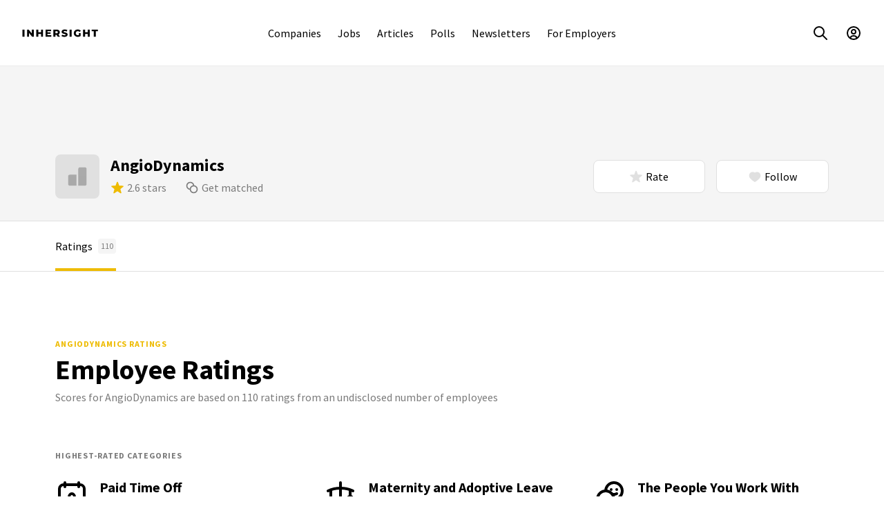

--- FILE ---
content_type: text/html; charset=utf-8
request_url: https://www.inhersight.com/company/angio-dynamics/ratings
body_size: 22481
content:






<!DOCTYPE html>
<html lang="en">

    <!-- HEAD -->
    <head>
        
        <!-- Required for GTM setup, immediately below, and throughout the web app -->
        <script type='text/javascript'>
            var authenticatedUser =  false 
            var profileUuid = ''
            var staff =  false 
        </script>
        

        <!-- GTM setup -->
        <!-- Set user ID for GA4 hits -->
<script>
window.dataLayer = window.dataLayer || [];
// Always push profileUuid to data layer, even if it is null; when a user logs out,
// this will reset the user ID for subsequent GA4 hits
window.dataLayer.push({ 'userId' : typeof profileUuid !== 'undefined' ? profileUuid : null})
</script>

<!-- Google Tag Manager (script) -->

<script>
    (function(w,d,s,l,i){w[l]=w[l]||[];w[l].push({'gtm.start':
    new Date().getTime(),event:'gtm.js'});var f=d.getElementsByTagName(s)[0],
    j=d.createElement(s),dl=l!='dataLayer'?'&l='+l:'';j.async=true;j.src=
    'https://www.googletagmanager.com/gtm.js?id='+i+dl+'&gtm_auth=cfC42Ff2629ALcpQFXQC5w&gtm_preview=env-1&gtm_cookies_win=x';f.parentNode.insertBefore(j,f);
    })(window,document,'script','dataLayer','GTM-T7TMKR');
</script>


        <meta http-equiv="Content-Type" content="text/html; charset=utf-8" /><script type="text/javascript">window.NREUM||(NREUM={});NREUM.info={"beacon":"bam.nr-data.net","errorBeacon":"bam.nr-data.net","licenseKey":"ec4b7d5e6c","applicationID":"9872589","transactionName":"MQdSNkZZCktZAUVdCghNdhdaWxBRVwweVwoLElEMTRYSUV0VQhoBAxZRC1hLSllIEgtVFRY=","queueTime":3,"applicationTime":75,"agent":""};
(window.NREUM||(NREUM={})).init={ajax:{deny_list:["bam.nr-data.net"]},feature_flags:["soft_nav"]};(window.NREUM||(NREUM={})).loader_config={licenseKey:"ec4b7d5e6c",applicationID:"9872589",browserID:"9872591"};;/*! For license information please see nr-loader-rum-1.308.0.min.js.LICENSE.txt */
(()=>{var e,t,r={163:(e,t,r)=>{"use strict";r.d(t,{j:()=>E});var n=r(384),i=r(1741);var a=r(2555);r(860).K7.genericEvents;const s="experimental.resources",o="register",c=e=>{if(!e||"string"!=typeof e)return!1;try{document.createDocumentFragment().querySelector(e)}catch{return!1}return!0};var d=r(2614),u=r(944),l=r(8122);const f="[data-nr-mask]",g=e=>(0,l.a)(e,(()=>{const e={feature_flags:[],experimental:{allow_registered_children:!1,resources:!1},mask_selector:"*",block_selector:"[data-nr-block]",mask_input_options:{color:!1,date:!1,"datetime-local":!1,email:!1,month:!1,number:!1,range:!1,search:!1,tel:!1,text:!1,time:!1,url:!1,week:!1,textarea:!1,select:!1,password:!0}};return{ajax:{deny_list:void 0,block_internal:!0,enabled:!0,autoStart:!0},api:{get allow_registered_children(){return e.feature_flags.includes(o)||e.experimental.allow_registered_children},set allow_registered_children(t){e.experimental.allow_registered_children=t},duplicate_registered_data:!1},browser_consent_mode:{enabled:!1},distributed_tracing:{enabled:void 0,exclude_newrelic_header:void 0,cors_use_newrelic_header:void 0,cors_use_tracecontext_headers:void 0,allowed_origins:void 0},get feature_flags(){return e.feature_flags},set feature_flags(t){e.feature_flags=t},generic_events:{enabled:!0,autoStart:!0},harvest:{interval:30},jserrors:{enabled:!0,autoStart:!0},logging:{enabled:!0,autoStart:!0},metrics:{enabled:!0,autoStart:!0},obfuscate:void 0,page_action:{enabled:!0},page_view_event:{enabled:!0,autoStart:!0},page_view_timing:{enabled:!0,autoStart:!0},performance:{capture_marks:!1,capture_measures:!1,capture_detail:!0,resources:{get enabled(){return e.feature_flags.includes(s)||e.experimental.resources},set enabled(t){e.experimental.resources=t},asset_types:[],first_party_domains:[],ignore_newrelic:!0}},privacy:{cookies_enabled:!0},proxy:{assets:void 0,beacon:void 0},session:{expiresMs:d.wk,inactiveMs:d.BB},session_replay:{autoStart:!0,enabled:!1,preload:!1,sampling_rate:10,error_sampling_rate:100,collect_fonts:!1,inline_images:!1,fix_stylesheets:!0,mask_all_inputs:!0,get mask_text_selector(){return e.mask_selector},set mask_text_selector(t){c(t)?e.mask_selector="".concat(t,",").concat(f):""===t||null===t?e.mask_selector=f:(0,u.R)(5,t)},get block_class(){return"nr-block"},get ignore_class(){return"nr-ignore"},get mask_text_class(){return"nr-mask"},get block_selector(){return e.block_selector},set block_selector(t){c(t)?e.block_selector+=",".concat(t):""!==t&&(0,u.R)(6,t)},get mask_input_options(){return e.mask_input_options},set mask_input_options(t){t&&"object"==typeof t?e.mask_input_options={...t,password:!0}:(0,u.R)(7,t)}},session_trace:{enabled:!0,autoStart:!0},soft_navigations:{enabled:!0,autoStart:!0},spa:{enabled:!0,autoStart:!0},ssl:void 0,user_actions:{enabled:!0,elementAttributes:["id","className","tagName","type"]}}})());var p=r(6154),m=r(9324);let h=0;const v={buildEnv:m.F3,distMethod:m.Xs,version:m.xv,originTime:p.WN},b={consented:!1},y={appMetadata:{},get consented(){return this.session?.state?.consent||b.consented},set consented(e){b.consented=e},customTransaction:void 0,denyList:void 0,disabled:!1,harvester:void 0,isolatedBacklog:!1,isRecording:!1,loaderType:void 0,maxBytes:3e4,obfuscator:void 0,onerror:void 0,ptid:void 0,releaseIds:{},session:void 0,timeKeeper:void 0,registeredEntities:[],jsAttributesMetadata:{bytes:0},get harvestCount(){return++h}},_=e=>{const t=(0,l.a)(e,y),r=Object.keys(v).reduce((e,t)=>(e[t]={value:v[t],writable:!1,configurable:!0,enumerable:!0},e),{});return Object.defineProperties(t,r)};var w=r(5701);const x=e=>{const t=e.startsWith("http");e+="/",r.p=t?e:"https://"+e};var R=r(7836),k=r(3241);const A={accountID:void 0,trustKey:void 0,agentID:void 0,licenseKey:void 0,applicationID:void 0,xpid:void 0},S=e=>(0,l.a)(e,A),T=new Set;function E(e,t={},r,s){let{init:o,info:c,loader_config:d,runtime:u={},exposed:l=!0}=t;if(!c){const e=(0,n.pV)();o=e.init,c=e.info,d=e.loader_config}e.init=g(o||{}),e.loader_config=S(d||{}),c.jsAttributes??={},p.bv&&(c.jsAttributes.isWorker=!0),e.info=(0,a.D)(c);const f=e.init,m=[c.beacon,c.errorBeacon];T.has(e.agentIdentifier)||(f.proxy.assets&&(x(f.proxy.assets),m.push(f.proxy.assets)),f.proxy.beacon&&m.push(f.proxy.beacon),e.beacons=[...m],function(e){const t=(0,n.pV)();Object.getOwnPropertyNames(i.W.prototype).forEach(r=>{const n=i.W.prototype[r];if("function"!=typeof n||"constructor"===n)return;let a=t[r];e[r]&&!1!==e.exposed&&"micro-agent"!==e.runtime?.loaderType&&(t[r]=(...t)=>{const n=e[r](...t);return a?a(...t):n})})}(e),(0,n.US)("activatedFeatures",w.B)),u.denyList=[...f.ajax.deny_list||[],...f.ajax.block_internal?m:[]],u.ptid=e.agentIdentifier,u.loaderType=r,e.runtime=_(u),T.has(e.agentIdentifier)||(e.ee=R.ee.get(e.agentIdentifier),e.exposed=l,(0,k.W)({agentIdentifier:e.agentIdentifier,drained:!!w.B?.[e.agentIdentifier],type:"lifecycle",name:"initialize",feature:void 0,data:e.config})),T.add(e.agentIdentifier)}},384:(e,t,r)=>{"use strict";r.d(t,{NT:()=>s,US:()=>u,Zm:()=>o,bQ:()=>d,dV:()=>c,pV:()=>l});var n=r(6154),i=r(1863),a=r(1910);const s={beacon:"bam.nr-data.net",errorBeacon:"bam.nr-data.net"};function o(){return n.gm.NREUM||(n.gm.NREUM={}),void 0===n.gm.newrelic&&(n.gm.newrelic=n.gm.NREUM),n.gm.NREUM}function c(){let e=o();return e.o||(e.o={ST:n.gm.setTimeout,SI:n.gm.setImmediate||n.gm.setInterval,CT:n.gm.clearTimeout,XHR:n.gm.XMLHttpRequest,REQ:n.gm.Request,EV:n.gm.Event,PR:n.gm.Promise,MO:n.gm.MutationObserver,FETCH:n.gm.fetch,WS:n.gm.WebSocket},(0,a.i)(...Object.values(e.o))),e}function d(e,t){let r=o();r.initializedAgents??={},t.initializedAt={ms:(0,i.t)(),date:new Date},r.initializedAgents[e]=t}function u(e,t){o()[e]=t}function l(){return function(){let e=o();const t=e.info||{};e.info={beacon:s.beacon,errorBeacon:s.errorBeacon,...t}}(),function(){let e=o();const t=e.init||{};e.init={...t}}(),c(),function(){let e=o();const t=e.loader_config||{};e.loader_config={...t}}(),o()}},782:(e,t,r)=>{"use strict";r.d(t,{T:()=>n});const n=r(860).K7.pageViewTiming},860:(e,t,r)=>{"use strict";r.d(t,{$J:()=>u,K7:()=>c,P3:()=>d,XX:()=>i,Yy:()=>o,df:()=>a,qY:()=>n,v4:()=>s});const n="events",i="jserrors",a="browser/blobs",s="rum",o="browser/logs",c={ajax:"ajax",genericEvents:"generic_events",jserrors:i,logging:"logging",metrics:"metrics",pageAction:"page_action",pageViewEvent:"page_view_event",pageViewTiming:"page_view_timing",sessionReplay:"session_replay",sessionTrace:"session_trace",softNav:"soft_navigations",spa:"spa"},d={[c.pageViewEvent]:1,[c.pageViewTiming]:2,[c.metrics]:3,[c.jserrors]:4,[c.spa]:5,[c.ajax]:6,[c.sessionTrace]:7,[c.softNav]:8,[c.sessionReplay]:9,[c.logging]:10,[c.genericEvents]:11},u={[c.pageViewEvent]:s,[c.pageViewTiming]:n,[c.ajax]:n,[c.spa]:n,[c.softNav]:n,[c.metrics]:i,[c.jserrors]:i,[c.sessionTrace]:a,[c.sessionReplay]:a,[c.logging]:o,[c.genericEvents]:"ins"}},944:(e,t,r)=>{"use strict";r.d(t,{R:()=>i});var n=r(3241);function i(e,t){"function"==typeof console.debug&&(console.debug("New Relic Warning: https://github.com/newrelic/newrelic-browser-agent/blob/main/docs/warning-codes.md#".concat(e),t),(0,n.W)({agentIdentifier:null,drained:null,type:"data",name:"warn",feature:"warn",data:{code:e,secondary:t}}))}},1687:(e,t,r)=>{"use strict";r.d(t,{Ak:()=>d,Ze:()=>f,x3:()=>u});var n=r(3241),i=r(7836),a=r(3606),s=r(860),o=r(2646);const c={};function d(e,t){const r={staged:!1,priority:s.P3[t]||0};l(e),c[e].get(t)||c[e].set(t,r)}function u(e,t){e&&c[e]&&(c[e].get(t)&&c[e].delete(t),p(e,t,!1),c[e].size&&g(e))}function l(e){if(!e)throw new Error("agentIdentifier required");c[e]||(c[e]=new Map)}function f(e="",t="feature",r=!1){if(l(e),!e||!c[e].get(t)||r)return p(e,t);c[e].get(t).staged=!0,g(e)}function g(e){const t=Array.from(c[e]);t.every(([e,t])=>t.staged)&&(t.sort((e,t)=>e[1].priority-t[1].priority),t.forEach(([t])=>{c[e].delete(t),p(e,t)}))}function p(e,t,r=!0){const s=e?i.ee.get(e):i.ee,c=a.i.handlers;if(!s.aborted&&s.backlog&&c){if((0,n.W)({agentIdentifier:e,type:"lifecycle",name:"drain",feature:t}),r){const e=s.backlog[t],r=c[t];if(r){for(let t=0;e&&t<e.length;++t)m(e[t],r);Object.entries(r).forEach(([e,t])=>{Object.values(t||{}).forEach(t=>{t[0]?.on&&t[0]?.context()instanceof o.y&&t[0].on(e,t[1])})})}}s.isolatedBacklog||delete c[t],s.backlog[t]=null,s.emit("drain-"+t,[])}}function m(e,t){var r=e[1];Object.values(t[r]||{}).forEach(t=>{var r=e[0];if(t[0]===r){var n=t[1],i=e[3],a=e[2];n.apply(i,a)}})}},1738:(e,t,r)=>{"use strict";r.d(t,{U:()=>g,Y:()=>f});var n=r(3241),i=r(9908),a=r(1863),s=r(944),o=r(5701),c=r(3969),d=r(8362),u=r(860),l=r(4261);function f(e,t,r,a){const f=a||r;!f||f[e]&&f[e]!==d.d.prototype[e]||(f[e]=function(){(0,i.p)(c.xV,["API/"+e+"/called"],void 0,u.K7.metrics,r.ee),(0,n.W)({agentIdentifier:r.agentIdentifier,drained:!!o.B?.[r.agentIdentifier],type:"data",name:"api",feature:l.Pl+e,data:{}});try{return t.apply(this,arguments)}catch(e){(0,s.R)(23,e)}})}function g(e,t,r,n,s){const o=e.info;null===r?delete o.jsAttributes[t]:o.jsAttributes[t]=r,(s||null===r)&&(0,i.p)(l.Pl+n,[(0,a.t)(),t,r],void 0,"session",e.ee)}},1741:(e,t,r)=>{"use strict";r.d(t,{W:()=>a});var n=r(944),i=r(4261);class a{#e(e,...t){if(this[e]!==a.prototype[e])return this[e](...t);(0,n.R)(35,e)}addPageAction(e,t){return this.#e(i.hG,e,t)}register(e){return this.#e(i.eY,e)}recordCustomEvent(e,t){return this.#e(i.fF,e,t)}setPageViewName(e,t){return this.#e(i.Fw,e,t)}setCustomAttribute(e,t,r){return this.#e(i.cD,e,t,r)}noticeError(e,t){return this.#e(i.o5,e,t)}setUserId(e,t=!1){return this.#e(i.Dl,e,t)}setApplicationVersion(e){return this.#e(i.nb,e)}setErrorHandler(e){return this.#e(i.bt,e)}addRelease(e,t){return this.#e(i.k6,e,t)}log(e,t){return this.#e(i.$9,e,t)}start(){return this.#e(i.d3)}finished(e){return this.#e(i.BL,e)}recordReplay(){return this.#e(i.CH)}pauseReplay(){return this.#e(i.Tb)}addToTrace(e){return this.#e(i.U2,e)}setCurrentRouteName(e){return this.#e(i.PA,e)}interaction(e){return this.#e(i.dT,e)}wrapLogger(e,t,r){return this.#e(i.Wb,e,t,r)}measure(e,t){return this.#e(i.V1,e,t)}consent(e){return this.#e(i.Pv,e)}}},1863:(e,t,r)=>{"use strict";function n(){return Math.floor(performance.now())}r.d(t,{t:()=>n})},1910:(e,t,r)=>{"use strict";r.d(t,{i:()=>a});var n=r(944);const i=new Map;function a(...e){return e.every(e=>{if(i.has(e))return i.get(e);const t="function"==typeof e?e.toString():"",r=t.includes("[native code]"),a=t.includes("nrWrapper");return r||a||(0,n.R)(64,e?.name||t),i.set(e,r),r})}},2555:(e,t,r)=>{"use strict";r.d(t,{D:()=>o,f:()=>s});var n=r(384),i=r(8122);const a={beacon:n.NT.beacon,errorBeacon:n.NT.errorBeacon,licenseKey:void 0,applicationID:void 0,sa:void 0,queueTime:void 0,applicationTime:void 0,ttGuid:void 0,user:void 0,account:void 0,product:void 0,extra:void 0,jsAttributes:{},userAttributes:void 0,atts:void 0,transactionName:void 0,tNamePlain:void 0};function s(e){try{return!!e.licenseKey&&!!e.errorBeacon&&!!e.applicationID}catch(e){return!1}}const o=e=>(0,i.a)(e,a)},2614:(e,t,r)=>{"use strict";r.d(t,{BB:()=>s,H3:()=>n,g:()=>d,iL:()=>c,tS:()=>o,uh:()=>i,wk:()=>a});const n="NRBA",i="SESSION",a=144e5,s=18e5,o={STARTED:"session-started",PAUSE:"session-pause",RESET:"session-reset",RESUME:"session-resume",UPDATE:"session-update"},c={SAME_TAB:"same-tab",CROSS_TAB:"cross-tab"},d={OFF:0,FULL:1,ERROR:2}},2646:(e,t,r)=>{"use strict";r.d(t,{y:()=>n});class n{constructor(e){this.contextId=e}}},2843:(e,t,r)=>{"use strict";r.d(t,{G:()=>a,u:()=>i});var n=r(3878);function i(e,t=!1,r,i){(0,n.DD)("visibilitychange",function(){if(t)return void("hidden"===document.visibilityState&&e());e(document.visibilityState)},r,i)}function a(e,t,r){(0,n.sp)("pagehide",e,t,r)}},3241:(e,t,r)=>{"use strict";r.d(t,{W:()=>a});var n=r(6154);const i="newrelic";function a(e={}){try{n.gm.dispatchEvent(new CustomEvent(i,{detail:e}))}catch(e){}}},3606:(e,t,r)=>{"use strict";r.d(t,{i:()=>a});var n=r(9908);a.on=s;var i=a.handlers={};function a(e,t,r,a){s(a||n.d,i,e,t,r)}function s(e,t,r,i,a){a||(a="feature"),e||(e=n.d);var s=t[a]=t[a]||{};(s[r]=s[r]||[]).push([e,i])}},3878:(e,t,r)=>{"use strict";function n(e,t){return{capture:e,passive:!1,signal:t}}function i(e,t,r=!1,i){window.addEventListener(e,t,n(r,i))}function a(e,t,r=!1,i){document.addEventListener(e,t,n(r,i))}r.d(t,{DD:()=>a,jT:()=>n,sp:()=>i})},3969:(e,t,r)=>{"use strict";r.d(t,{TZ:()=>n,XG:()=>o,rs:()=>i,xV:()=>s,z_:()=>a});const n=r(860).K7.metrics,i="sm",a="cm",s="storeSupportabilityMetrics",o="storeEventMetrics"},4234:(e,t,r)=>{"use strict";r.d(t,{W:()=>a});var n=r(7836),i=r(1687);class a{constructor(e,t){this.agentIdentifier=e,this.ee=n.ee.get(e),this.featureName=t,this.blocked=!1}deregisterDrain(){(0,i.x3)(this.agentIdentifier,this.featureName)}}},4261:(e,t,r)=>{"use strict";r.d(t,{$9:()=>d,BL:()=>o,CH:()=>g,Dl:()=>_,Fw:()=>y,PA:()=>h,Pl:()=>n,Pv:()=>k,Tb:()=>l,U2:()=>a,V1:()=>R,Wb:()=>x,bt:()=>b,cD:()=>v,d3:()=>w,dT:()=>c,eY:()=>p,fF:()=>f,hG:()=>i,k6:()=>s,nb:()=>m,o5:()=>u});const n="api-",i="addPageAction",a="addToTrace",s="addRelease",o="finished",c="interaction",d="log",u="noticeError",l="pauseReplay",f="recordCustomEvent",g="recordReplay",p="register",m="setApplicationVersion",h="setCurrentRouteName",v="setCustomAttribute",b="setErrorHandler",y="setPageViewName",_="setUserId",w="start",x="wrapLogger",R="measure",k="consent"},5289:(e,t,r)=>{"use strict";r.d(t,{GG:()=>s,Qr:()=>c,sB:()=>o});var n=r(3878),i=r(6389);function a(){return"undefined"==typeof document||"complete"===document.readyState}function s(e,t){if(a())return e();const r=(0,i.J)(e),s=setInterval(()=>{a()&&(clearInterval(s),r())},500);(0,n.sp)("load",r,t)}function o(e){if(a())return e();(0,n.DD)("DOMContentLoaded",e)}function c(e){if(a())return e();(0,n.sp)("popstate",e)}},5607:(e,t,r)=>{"use strict";r.d(t,{W:()=>n});const n=(0,r(9566).bz)()},5701:(e,t,r)=>{"use strict";r.d(t,{B:()=>a,t:()=>s});var n=r(3241);const i=new Set,a={};function s(e,t){const r=t.agentIdentifier;a[r]??={},e&&"object"==typeof e&&(i.has(r)||(t.ee.emit("rumresp",[e]),a[r]=e,i.add(r),(0,n.W)({agentIdentifier:r,loaded:!0,drained:!0,type:"lifecycle",name:"load",feature:void 0,data:e})))}},6154:(e,t,r)=>{"use strict";r.d(t,{OF:()=>c,RI:()=>i,WN:()=>u,bv:()=>a,eN:()=>l,gm:()=>s,mw:()=>o,sb:()=>d});var n=r(1863);const i="undefined"!=typeof window&&!!window.document,a="undefined"!=typeof WorkerGlobalScope&&("undefined"!=typeof self&&self instanceof WorkerGlobalScope&&self.navigator instanceof WorkerNavigator||"undefined"!=typeof globalThis&&globalThis instanceof WorkerGlobalScope&&globalThis.navigator instanceof WorkerNavigator),s=i?window:"undefined"!=typeof WorkerGlobalScope&&("undefined"!=typeof self&&self instanceof WorkerGlobalScope&&self||"undefined"!=typeof globalThis&&globalThis instanceof WorkerGlobalScope&&globalThis),o=Boolean("hidden"===s?.document?.visibilityState),c=/iPad|iPhone|iPod/.test(s.navigator?.userAgent),d=c&&"undefined"==typeof SharedWorker,u=((()=>{const e=s.navigator?.userAgent?.match(/Firefox[/\s](\d+\.\d+)/);Array.isArray(e)&&e.length>=2&&e[1]})(),Date.now()-(0,n.t)()),l=()=>"undefined"!=typeof PerformanceNavigationTiming&&s?.performance?.getEntriesByType("navigation")?.[0]?.responseStart},6389:(e,t,r)=>{"use strict";function n(e,t=500,r={}){const n=r?.leading||!1;let i;return(...r)=>{n&&void 0===i&&(e.apply(this,r),i=setTimeout(()=>{i=clearTimeout(i)},t)),n||(clearTimeout(i),i=setTimeout(()=>{e.apply(this,r)},t))}}function i(e){let t=!1;return(...r)=>{t||(t=!0,e.apply(this,r))}}r.d(t,{J:()=>i,s:()=>n})},6630:(e,t,r)=>{"use strict";r.d(t,{T:()=>n});const n=r(860).K7.pageViewEvent},7699:(e,t,r)=>{"use strict";r.d(t,{It:()=>a,KC:()=>o,No:()=>i,qh:()=>s});var n=r(860);const i=16e3,a=1e6,s="SESSION_ERROR",o={[n.K7.logging]:!0,[n.K7.genericEvents]:!1,[n.K7.jserrors]:!1,[n.K7.ajax]:!1}},7836:(e,t,r)=>{"use strict";r.d(t,{P:()=>o,ee:()=>c});var n=r(384),i=r(8990),a=r(2646),s=r(5607);const o="nr@context:".concat(s.W),c=function e(t,r){var n={},s={},u={},l=!1;try{l=16===r.length&&d.initializedAgents?.[r]?.runtime.isolatedBacklog}catch(e){}var f={on:p,addEventListener:p,removeEventListener:function(e,t){var r=n[e];if(!r)return;for(var i=0;i<r.length;i++)r[i]===t&&r.splice(i,1)},emit:function(e,r,n,i,a){!1!==a&&(a=!0);if(c.aborted&&!i)return;t&&a&&t.emit(e,r,n);var o=g(n);m(e).forEach(e=>{e.apply(o,r)});var d=v()[s[e]];d&&d.push([f,e,r,o]);return o},get:h,listeners:m,context:g,buffer:function(e,t){const r=v();if(t=t||"feature",f.aborted)return;Object.entries(e||{}).forEach(([e,n])=>{s[n]=t,t in r||(r[t]=[])})},abort:function(){f._aborted=!0,Object.keys(f.backlog).forEach(e=>{delete f.backlog[e]})},isBuffering:function(e){return!!v()[s[e]]},debugId:r,backlog:l?{}:t&&"object"==typeof t.backlog?t.backlog:{},isolatedBacklog:l};return Object.defineProperty(f,"aborted",{get:()=>{let e=f._aborted||!1;return e||(t&&(e=t.aborted),e)}}),f;function g(e){return e&&e instanceof a.y?e:e?(0,i.I)(e,o,()=>new a.y(o)):new a.y(o)}function p(e,t){n[e]=m(e).concat(t)}function m(e){return n[e]||[]}function h(t){return u[t]=u[t]||e(f,t)}function v(){return f.backlog}}(void 0,"globalEE"),d=(0,n.Zm)();d.ee||(d.ee=c)},8122:(e,t,r)=>{"use strict";r.d(t,{a:()=>i});var n=r(944);function i(e,t){try{if(!e||"object"!=typeof e)return(0,n.R)(3);if(!t||"object"!=typeof t)return(0,n.R)(4);const r=Object.create(Object.getPrototypeOf(t),Object.getOwnPropertyDescriptors(t)),a=0===Object.keys(r).length?e:r;for(let s in a)if(void 0!==e[s])try{if(null===e[s]){r[s]=null;continue}Array.isArray(e[s])&&Array.isArray(t[s])?r[s]=Array.from(new Set([...e[s],...t[s]])):"object"==typeof e[s]&&"object"==typeof t[s]?r[s]=i(e[s],t[s]):r[s]=e[s]}catch(e){r[s]||(0,n.R)(1,e)}return r}catch(e){(0,n.R)(2,e)}}},8362:(e,t,r)=>{"use strict";r.d(t,{d:()=>a});var n=r(9566),i=r(1741);class a extends i.W{agentIdentifier=(0,n.LA)(16)}},8374:(e,t,r)=>{r.nc=(()=>{try{return document?.currentScript?.nonce}catch(e){}return""})()},8990:(e,t,r)=>{"use strict";r.d(t,{I:()=>i});var n=Object.prototype.hasOwnProperty;function i(e,t,r){if(n.call(e,t))return e[t];var i=r();if(Object.defineProperty&&Object.keys)try{return Object.defineProperty(e,t,{value:i,writable:!0,enumerable:!1}),i}catch(e){}return e[t]=i,i}},9324:(e,t,r)=>{"use strict";r.d(t,{F3:()=>i,Xs:()=>a,xv:()=>n});const n="1.308.0",i="PROD",a="CDN"},9566:(e,t,r)=>{"use strict";r.d(t,{LA:()=>o,bz:()=>s});var n=r(6154);const i="xxxxxxxx-xxxx-4xxx-yxxx-xxxxxxxxxxxx";function a(e,t){return e?15&e[t]:16*Math.random()|0}function s(){const e=n.gm?.crypto||n.gm?.msCrypto;let t,r=0;return e&&e.getRandomValues&&(t=e.getRandomValues(new Uint8Array(30))),i.split("").map(e=>"x"===e?a(t,r++).toString(16):"y"===e?(3&a()|8).toString(16):e).join("")}function o(e){const t=n.gm?.crypto||n.gm?.msCrypto;let r,i=0;t&&t.getRandomValues&&(r=t.getRandomValues(new Uint8Array(e)));const s=[];for(var o=0;o<e;o++)s.push(a(r,i++).toString(16));return s.join("")}},9908:(e,t,r)=>{"use strict";r.d(t,{d:()=>n,p:()=>i});var n=r(7836).ee.get("handle");function i(e,t,r,i,a){a?(a.buffer([e],i),a.emit(e,t,r)):(n.buffer([e],i),n.emit(e,t,r))}}},n={};function i(e){var t=n[e];if(void 0!==t)return t.exports;var a=n[e]={exports:{}};return r[e](a,a.exports,i),a.exports}i.m=r,i.d=(e,t)=>{for(var r in t)i.o(t,r)&&!i.o(e,r)&&Object.defineProperty(e,r,{enumerable:!0,get:t[r]})},i.f={},i.e=e=>Promise.all(Object.keys(i.f).reduce((t,r)=>(i.f[r](e,t),t),[])),i.u=e=>"nr-rum-1.308.0.min.js",i.o=(e,t)=>Object.prototype.hasOwnProperty.call(e,t),e={},t="NRBA-1.308.0.PROD:",i.l=(r,n,a,s)=>{if(e[r])e[r].push(n);else{var o,c;if(void 0!==a)for(var d=document.getElementsByTagName("script"),u=0;u<d.length;u++){var l=d[u];if(l.getAttribute("src")==r||l.getAttribute("data-webpack")==t+a){o=l;break}}if(!o){c=!0;var f={296:"sha512-+MIMDsOcckGXa1EdWHqFNv7P+JUkd5kQwCBr3KE6uCvnsBNUrdSt4a/3/L4j4TxtnaMNjHpza2/erNQbpacJQA=="};(o=document.createElement("script")).charset="utf-8",i.nc&&o.setAttribute("nonce",i.nc),o.setAttribute("data-webpack",t+a),o.src=r,0!==o.src.indexOf(window.location.origin+"/")&&(o.crossOrigin="anonymous"),f[s]&&(o.integrity=f[s])}e[r]=[n];var g=(t,n)=>{o.onerror=o.onload=null,clearTimeout(p);var i=e[r];if(delete e[r],o.parentNode&&o.parentNode.removeChild(o),i&&i.forEach(e=>e(n)),t)return t(n)},p=setTimeout(g.bind(null,void 0,{type:"timeout",target:o}),12e4);o.onerror=g.bind(null,o.onerror),o.onload=g.bind(null,o.onload),c&&document.head.appendChild(o)}},i.r=e=>{"undefined"!=typeof Symbol&&Symbol.toStringTag&&Object.defineProperty(e,Symbol.toStringTag,{value:"Module"}),Object.defineProperty(e,"__esModule",{value:!0})},i.p="https://js-agent.newrelic.com/",(()=>{var e={374:0,840:0};i.f.j=(t,r)=>{var n=i.o(e,t)?e[t]:void 0;if(0!==n)if(n)r.push(n[2]);else{var a=new Promise((r,i)=>n=e[t]=[r,i]);r.push(n[2]=a);var s=i.p+i.u(t),o=new Error;i.l(s,r=>{if(i.o(e,t)&&(0!==(n=e[t])&&(e[t]=void 0),n)){var a=r&&("load"===r.type?"missing":r.type),s=r&&r.target&&r.target.src;o.message="Loading chunk "+t+" failed: ("+a+": "+s+")",o.name="ChunkLoadError",o.type=a,o.request=s,n[1](o)}},"chunk-"+t,t)}};var t=(t,r)=>{var n,a,[s,o,c]=r,d=0;if(s.some(t=>0!==e[t])){for(n in o)i.o(o,n)&&(i.m[n]=o[n]);if(c)c(i)}for(t&&t(r);d<s.length;d++)a=s[d],i.o(e,a)&&e[a]&&e[a][0](),e[a]=0},r=self["webpackChunk:NRBA-1.308.0.PROD"]=self["webpackChunk:NRBA-1.308.0.PROD"]||[];r.forEach(t.bind(null,0)),r.push=t.bind(null,r.push.bind(r))})(),(()=>{"use strict";i(8374);var e=i(8362),t=i(860);const r=Object.values(t.K7);var n=i(163);var a=i(9908),s=i(1863),o=i(4261),c=i(1738);var d=i(1687),u=i(4234),l=i(5289),f=i(6154),g=i(944),p=i(384);const m=e=>f.RI&&!0===e?.privacy.cookies_enabled;function h(e){return!!(0,p.dV)().o.MO&&m(e)&&!0===e?.session_trace.enabled}var v=i(6389),b=i(7699);class y extends u.W{constructor(e,t){super(e.agentIdentifier,t),this.agentRef=e,this.abortHandler=void 0,this.featAggregate=void 0,this.loadedSuccessfully=void 0,this.onAggregateImported=new Promise(e=>{this.loadedSuccessfully=e}),this.deferred=Promise.resolve(),!1===e.init[this.featureName].autoStart?this.deferred=new Promise((t,r)=>{this.ee.on("manual-start-all",(0,v.J)(()=>{(0,d.Ak)(e.agentIdentifier,this.featureName),t()}))}):(0,d.Ak)(e.agentIdentifier,t)}importAggregator(e,t,r={}){if(this.featAggregate)return;const n=async()=>{let n;await this.deferred;try{if(m(e.init)){const{setupAgentSession:t}=await i.e(296).then(i.bind(i,3305));n=t(e)}}catch(e){(0,g.R)(20,e),this.ee.emit("internal-error",[e]),(0,a.p)(b.qh,[e],void 0,this.featureName,this.ee)}try{if(!this.#t(this.featureName,n,e.init))return(0,d.Ze)(this.agentIdentifier,this.featureName),void this.loadedSuccessfully(!1);const{Aggregate:i}=await t();this.featAggregate=new i(e,r),e.runtime.harvester.initializedAggregates.push(this.featAggregate),this.loadedSuccessfully(!0)}catch(e){(0,g.R)(34,e),this.abortHandler?.(),(0,d.Ze)(this.agentIdentifier,this.featureName,!0),this.loadedSuccessfully(!1),this.ee&&this.ee.abort()}};f.RI?(0,l.GG)(()=>n(),!0):n()}#t(e,r,n){if(this.blocked)return!1;switch(e){case t.K7.sessionReplay:return h(n)&&!!r;case t.K7.sessionTrace:return!!r;default:return!0}}}var _=i(6630),w=i(2614),x=i(3241);class R extends y{static featureName=_.T;constructor(e){var t;super(e,_.T),this.setupInspectionEvents(e.agentIdentifier),t=e,(0,c.Y)(o.Fw,function(e,r){"string"==typeof e&&("/"!==e.charAt(0)&&(e="/"+e),t.runtime.customTransaction=(r||"http://custom.transaction")+e,(0,a.p)(o.Pl+o.Fw,[(0,s.t)()],void 0,void 0,t.ee))},t),this.importAggregator(e,()=>i.e(296).then(i.bind(i,3943)))}setupInspectionEvents(e){const t=(t,r)=>{t&&(0,x.W)({agentIdentifier:e,timeStamp:t.timeStamp,loaded:"complete"===t.target.readyState,type:"window",name:r,data:t.target.location+""})};(0,l.sB)(e=>{t(e,"DOMContentLoaded")}),(0,l.GG)(e=>{t(e,"load")}),(0,l.Qr)(e=>{t(e,"navigate")}),this.ee.on(w.tS.UPDATE,(t,r)=>{(0,x.W)({agentIdentifier:e,type:"lifecycle",name:"session",data:r})})}}class k extends e.d{constructor(e){var t;(super(),f.gm)?(this.features={},(0,p.bQ)(this.agentIdentifier,this),this.desiredFeatures=new Set(e.features||[]),this.desiredFeatures.add(R),(0,n.j)(this,e,e.loaderType||"agent"),t=this,(0,c.Y)(o.cD,function(e,r,n=!1){if("string"==typeof e){if(["string","number","boolean"].includes(typeof r)||null===r)return(0,c.U)(t,e,r,o.cD,n);(0,g.R)(40,typeof r)}else(0,g.R)(39,typeof e)},t),function(e){(0,c.Y)(o.Dl,function(t,r=!1){if("string"!=typeof t&&null!==t)return void(0,g.R)(41,typeof t);const n=e.info.jsAttributes["enduser.id"];r&&null!=n&&n!==t?(0,a.p)(o.Pl+"setUserIdAndResetSession",[t],void 0,"session",e.ee):(0,c.U)(e,"enduser.id",t,o.Dl,!0)},e)}(this),function(e){(0,c.Y)(o.nb,function(t){if("string"==typeof t||null===t)return(0,c.U)(e,"application.version",t,o.nb,!1);(0,g.R)(42,typeof t)},e)}(this),function(e){(0,c.Y)(o.d3,function(){e.ee.emit("manual-start-all")},e)}(this),function(e){(0,c.Y)(o.Pv,function(t=!0){if("boolean"==typeof t){if((0,a.p)(o.Pl+o.Pv,[t],void 0,"session",e.ee),e.runtime.consented=t,t){const t=e.features.page_view_event;t.onAggregateImported.then(e=>{const r=t.featAggregate;e&&!r.sentRum&&r.sendRum()})}}else(0,g.R)(65,typeof t)},e)}(this),this.run()):(0,g.R)(21)}get config(){return{info:this.info,init:this.init,loader_config:this.loader_config,runtime:this.runtime}}get api(){return this}run(){try{const e=function(e){const t={};return r.forEach(r=>{t[r]=!!e[r]?.enabled}),t}(this.init),n=[...this.desiredFeatures];n.sort((e,r)=>t.P3[e.featureName]-t.P3[r.featureName]),n.forEach(r=>{if(!e[r.featureName]&&r.featureName!==t.K7.pageViewEvent)return;if(r.featureName===t.K7.spa)return void(0,g.R)(67);const n=function(e){switch(e){case t.K7.ajax:return[t.K7.jserrors];case t.K7.sessionTrace:return[t.K7.ajax,t.K7.pageViewEvent];case t.K7.sessionReplay:return[t.K7.sessionTrace];case t.K7.pageViewTiming:return[t.K7.pageViewEvent];default:return[]}}(r.featureName).filter(e=>!(e in this.features));n.length>0&&(0,g.R)(36,{targetFeature:r.featureName,missingDependencies:n}),this.features[r.featureName]=new r(this)})}catch(e){(0,g.R)(22,e);for(const e in this.features)this.features[e].abortHandler?.();const t=(0,p.Zm)();delete t.initializedAgents[this.agentIdentifier]?.features,delete this.sharedAggregator;return t.ee.get(this.agentIdentifier).abort(),!1}}}var A=i(2843),S=i(782);class T extends y{static featureName=S.T;constructor(e){super(e,S.T),f.RI&&((0,A.u)(()=>(0,a.p)("docHidden",[(0,s.t)()],void 0,S.T,this.ee),!0),(0,A.G)(()=>(0,a.p)("winPagehide",[(0,s.t)()],void 0,S.T,this.ee)),this.importAggregator(e,()=>i.e(296).then(i.bind(i,2117))))}}var E=i(3969);class I extends y{static featureName=E.TZ;constructor(e){super(e,E.TZ),f.RI&&document.addEventListener("securitypolicyviolation",e=>{(0,a.p)(E.xV,["Generic/CSPViolation/Detected"],void 0,this.featureName,this.ee)}),this.importAggregator(e,()=>i.e(296).then(i.bind(i,9623)))}}new k({features:[R,T,I],loaderType:"lite"})})()})();</script>
        <meta name="viewport" content="initial-scale=1, minimum-scale=1, maximum-scale=4, user-scalable=1"/>
        <meta name="application-name" content="InHerSight"/>
        <meta name="format-detection" content="telephone=no">

        <!-- META INFORMATION -->
        <title>AngioDynamics Reviews from Women | InHerSight</title>
        
    <!-- clear it out -->

        
        <meta name="robots" content="index,follow" />
        
        
    <link data-vmid="canonical" rel="canonical" href="https://www.inhersight.com/company/angio-dynamics/ratings">
    <meta data-vmid="description" name="description" content="Anonymous AngioDynamics reviews and ratings from employees. See what women say about what it's like to work at AngioDynamics."/>
    <meta data-vmid="og:title" property="og:title" content="AngioDynamics Reviews from Women | InHerSight"/>
    <meta data-vmid="og:description" property="og:description" content="Anonymous AngioDynamics reviews and ratings from employees. See what women say about what it's like to work at AngioDynamics."/>
    <meta data-vmid="og:url" property="og:url" content="https://www.inhersight.com/company/angio-dynamics/ratings" />
    <meta data-vmid="og:image" property="og:image" content="https://www.inhersight.com/share/img/company/angio-dynamics/default" />


        <link rel="dns-prefetch" href="//ucarecdn.com">
        <link rel="dns-prefetch" href="//ucare.inhersight.com">

        <!-- FAV / SHORTCUT ICONS -->
        <link rel="apple-touch-icon" sizes="180x180" href="/assets/favicons/apple-touch-icon.360b6528b018.png?v=2024-02-06">
        <link rel="icon" type="image/png" sizes="32x32" href="/assets/favicons/favicon-32x32.b46b6748ca2f.png?v=2024-02-06">
        <link rel="icon" type="image/png" sizes="16x16" href="/assets/favicons/favicon-16x16.963bb2598095.png?v=2024-02-06">
        <link rel="manifest" href="/assets/favicons/site.2e439bcc2c66.webmanifest?v=2024-02-06">
        <link rel="mask-icon" href="/assets/favicons/safari-pinned-tab.1c42319d1c43.svg?v=2024-02-06" color="#ee5555">
        <link rel="shortcut icon" href="/assets/favicons/favicon.5af52ab8807b.ico?v=2024-02-06">
        <meta name="msapplication-TileColor" content="#000000">
        <meta name="msapplication-config" content="/assets/favicons/browserconfig.7fadf2ba119b.xml?v=2024-02-06">
        <meta name="theme-color" content="#000000">
        <meta name="environment" content='production'>

        <!-- Generic social sharing metadata -->
        <meta property="og:site_name" content="InHerSight"/>
        <meta name="twitter:card" content="summary_large_image"/>
        <meta name="twitter:site" content="@InHerSight"/>
        <meta name="twitter:creator" content="@InHerSight"/>

        <!-- Required throughout the web app -->
        <script defer src="/assets/js/js.cookie-2.1.0.min.14c6a6c92b81.js"></script>

        <!-- Global JS Variables -->
        <script type='text/javascript'>
            var ihsBaseUrl = "https://www.inhersight.com"
            var appDebug = false
            var deploymentVersion = "v3808"
            var staticPath = "/assets/"
            var staticAssets = {
                "svg/icons-v8.svg": "/assets/svg/icons-v8.f7225ee7bae8.svg",
                "svg/icons-social.svg": "/assets/svg/icons-social.6cfa5052390d.svg",
            }
        </script>

        

        <!-- JQUERY -->
        

  
<script defer src="https://ajax.googleapis.com/ajax/libs/jquery/3.5.1/jquery.min.js"></script>
  



        
        <!-- VUE -->
        
        <script defer src="https://unpkg.com/vue@2.6.11/dist/vue.min.js"></script>    
        <script defer src="https://unpkg.com/vue-resource@1.5.0/dist/vue-resource.min.js"></script>
        

        

        

        <!-- Preload -->
        <link rel="preconnect" href="https://fonts.googleapis.com">
        <link rel="preconnect" href="https://fonts.gstatic.com" crossorigin>
        <link href="https://fonts.googleapis.com/css2?family=Source+Sans+Pro:ital,wght@0,400;0,700;1,400;1,700&family=Source+Serif+Pro:ital,wght@0,400;0,700;1,400;1,700&display=swap" rel="stylesheet">
        
        
        <!-- CSS -->
        
    <!-- Vue select -->
    <link rel="stylesheet" href="https://unpkg.com/vue-select@3.10.8/dist/vue-select.css">

        <link rel="stylesheet" href="/assets/CACHE/css/output.5da597cb012f.css" type="text/css">

        <!-- Upload Care -->
        <script>
            UPLOADCARE_PUBLIC_KEY = '835f7b1b00f708216424';
            UPLOADCARE_CROP = true;
            UPLOADCARE_IMAGES_ONLY = true;
        </script>
    </head>

    <!-- BODY -->
    <body class="production   hdrAbs">
        <!-- Google Tag Manager (noscript) -->

<noscript><iframe src="https://www.googletagmanager.com/ns.html?id=GTM-T7TMKR&gtm_auth=cfC42Ff2629ALcpQFXQC5w&gtm_preview=env-1&gtm_cookies_win=x"
height="0" width="0" style="display:none;visibility:hidden"></iframe></noscript>


        <!-- Top anchor -->
        <a id="top" class="top"></a>

        
        


<!-- Site search -->



<div id="srch" class="bgDrk24 ppScrn dNone" style="z-index: 20000;">

    <div class="pFxd wFul bgWht bbMidGry fbRowCtr hHdr ph20" style="z-index: 30000;">
        <input id="srchQury" type="text" v-model="query" autocomplete="off" autocorrect="off" autocapitalize="none" placeholder="Type your search..." @input="fetchResults()" @keydown.esc="closeSearch()" class="fb1 srchInpt" />
        <div @click="closeSearch()" class="lnkBtn">
            <svg class="s24 svgStd">
                <use xlink:href="/assets/svg/icons-v8.f7225ee7bae8.svg#icnClose"></use>
            </svg>
        </div>
    </div>

    

    <div v-if="searching" class="bgWht pv32" style="z-index: 30000;">
        <div class="hHdr"></div>
        <section class="ph32 mb32" v-for="x in 'xxxx'">
            <div class="bgLgtGry brStd mb16" style="width: 16%; max-width: 80px; height: 12px;"></div>
            <div class="fbRowCtr mb16" v-for="x in 'xxxx'">
                <div class="s48 brStd bgLgtGry mr16"></div>
                <div class="fb1">
                    <div class="bgLgtGry brStd mb8" style="width: 64%; max-width: 320px; height: 16px;"></div>
                    <div class="bgLgtGry brStd" style="width: 32%; max-width: 180px; height: 12px;"></div>
                </div>
            </div>
        </section>
    </div>

    <!-- Results -->
    <div v-if="currentQuery && !searching" class="bgWht pv32 pbKybrd" style="z-index: 30000;"> <!-- Extra padding at the bottom to deal with an open keyboard on mobile devices -->

        <div class="hHdr"></div>
        
        <!-- Companies -->
        <section class="srchSctn" v-if="results.companies && results.companies.length > 0">

            <h2 class="srchHdr">Companies</h2>

            <a class="srchItm" :href="getCompanyUrl(company)" v-for="company in results.companies">
                <div v-if="company.logo_square_url" class="s48 brStd oHdn mr16">
                    <img loading="lazy" :src="getCompanyLogoUrl(company)" class="s48 ofCtn" />
                </div>
                <div v-else class="s48 brStd bgMidGry mr16">
                    <svg class="s24 | svgGry">
                        <use xlink:href="/assets/svg/icons-v8.f7225ee7bae8.svg#icnBuilding"></use>
                    </svg>
                </div>
                <div class="fb1">
                    <h3 class="v0 mb2 fsStdStd fcStd">${ company.text }</h3>
                    <p class="v0 fsSml fcGry fbRowCtr" style="flex-wrap: wrap;">
                        <span v-if="company.id == -1">
                            Be the first to rate this company&nbsp;&nbsp;
                        </span>
                        <span v-else-if="company.number_of_reviews == 0" class="dInFlx" style="align-items: center;">
                            <svg class="s16 mr4 | svgGry">
                                <use xlink:href="/assets/svg/icons-v8.f7225ee7bae8.svg#icnStarNew"></use>
                            </svg>
                            Not rated&nbsp;&nbsp;
                        </span>
                        <span v-else class="dInFlx" style="align-items: center;">
                            <svg class="s16 mr4 | svgGld">
                                <use xlink:href="/assets/svg/icons-v8.f7225ee7bae8.svg#icnStarNew"></use>
                            </svg>
                            ${ company.score } stars&nbsp;&nbsp;
                        </span>
                        <span v-if="company.industry" class="sml-dNone"><span class="op48">&bull;</span>&nbsp;&nbsp;${ company.industry}&nbsp;&nbsp;</span>
                        <span v-if="company.headquarters" class="sml-dNone"><span class="op48">&bull;</span>&nbsp;&nbsp;${ company.headquarters}</span>
                    </p>
                </div>
            </a>
        </section>

        <!-- Articles -->
        <section class="srchSctn" v-if="results.articles && results.articles.length > 0">

            <h2 class="srchHdr">Articles</h2>

            <a class="srchItm" :href="article.url" v-for="article in results.articles">
                <div v-if="article.feature_img_preview" class="s48 brStd bgMidGry bgCvr mr16" :style="{backgroundImage: `url(${getArticleImgPreviewUrl(article, 96)})`}"></div>
                <div v-else-if="article.feature_img" class="s48 brStd bgMidGry bgCvr mr16" :style="{backgroundImage: `url(${getArticleImgUrl(article, 96)})`}"></div>
                <div v-else class="s48 brStd bgMidGry mr16">
                    <svg class="s24 op48 | svgStd">
                        <use xlink:href="/assets/svg/icons-v8.f7225ee7bae8.svg#icnArticle"></use>
                    </svg>
                </div>
                <div class="fb1">
                    <h3 class="v0 fsStdStd fcStd">${ getTruncatedString(article.title, 64) }</h3>
                </div>
            </a>
        </section>

        <!-- Polls -->
        <section class="srchSctn" v-if="results.surveys && results.surveys.length > 0">

            <h2 class="srchHdr">Polls</h2>

            <a class="srchItm" :href="survey.url" v-for="survey in results.surveys">
                <div v-if="survey.open" class="s48 brStd bgMidGry mr16">
                    <svg class="s24 op48 | svgStd">
                        <use xlink:href="/assets/svg/icons-v8.f7225ee7bae8.svg#icnLive"></use>
                    </svg>
                </div>
                <div v-else class="s48 brStd bgMidGry mr16"><!-- survey.has_result -->
                    <svg class="s24 op48 | svgStd">
                        <use xlink:href="/assets/svg/icons-v8.f7225ee7bae8.svg#icnStats"></use>
                    </svg>
                </div>
                <div v-if="survey.open" class="fb1">
                    <h3 class="v0 fsSmlStd fcGry">${ getTruncatedString(survey.title, 64) }</h3>
                    <div class="v0 fsStdStd fcStd">${ survey.teaser }</div>
                </div>
                <div v-else-if="survey.result" class="fb1"><!-- survey.has_result -->
                    <div v-if="survey.title != survey.result.title" class="fsSmlStd fcGry">${ getTruncatedString(survey.title, 64) }</div>
                    <div v-else class="v0 fsSmlStd fcGry">Results</div>
                    <h3 class="v0 fsStdStd fcStd">${ getTruncatedString(survey.result.title, 64) }</h3>
                </div>
                <div v-else class="fb1"><!-- we shouldn't ever get here -->
                    <h3 class="v0 fsStdStd fcStd">${ getTruncatedString(survey.title, 64) }</h3>
                </div>
            </a>
        </section>

        <!-- Tags -->
        <section class="srchSctn" v-if="results.tags && results.tags.length > 0">

            <h2 class="srchHdr">Topics</h2>

            <a class="srchItm" :href="tag.url" v-for="tag in results.tags">
                <div class="s48 brStd bgMidGry mr16">
                    <svg class="s24 op48 svgStd">
                        <use xlink:href="/assets/svg/icons-v8.f7225ee7bae8.svg#icnHash"></use>
                    </svg>
                </div>
                <div class="fb1">
                    <h3 class="v0 fsStdStd fcStd">${ tag.display_name }</h3>
                </div>
            </a>
        </section>

        <!-- Contributors -->
        <section class="srchSctn" v-if="results.contributors && results.contributors.length > 0">

            <h2 class="srchHdr">Contributors</h2>

            <a class="srchItm" :href="contributor.url" v-for="contributor in results.contributors">
                <div v-if="contributor.avatar_url" class="s48 brFul bgMidGry bgCvr mr16" :style="{backgroundImage: `url(${getContributorImgUrl(contributor)})`}"></div>
                <div v-else class="s48 brFul bgMidGry mr16">
                    <svg class="s24 op48 | svgStd">
                        <use xlink:href="/assets/svg/icons-v8.f7225ee7bae8.svg#icnUser"></use>
                    </svg>
                </div>
                <div class="fb1">
                    <h3 class="v0 fsStdStd fcStd">${ contributor.full_name }</h3>
                    <p v-if="contributor.short_bio" class="v0 fsSml fcGry">${ contributor.short_bio }</p>
                </div>
            </a>
        </section>

    </div>

</div>

<!-- Prepare Javascript variables for search-v8.js -->
<script>
    //URLS
    var search_url = "/api/v1/search"
</script>

<script src="/assets/CACHE/js/output.2f15cef35473.js" defer></script>

<!-- Header -->
<header class="hdr ph20 fbRowCtr" style="z-index: 10000;">

    <!-- Menu & logo -->
    <div class="dNone med-dFlx">
        <label for="tglLeftNav" class="lnkBtn">
            <svg class="s24 | svgStd svgSwitch">
                <use xlink:href="/assets/svg/icons-v8.f7225ee7bae8.svg#icnHamburger"></use>
            </svg>
        </label>
    </div>
    <div class="fb1 fbRowCtr">
        <a href="/" title="InHerSight home" class="lnkBtn">
            <svg class="svgStd svgSwitch" alt="InHerSight logo" style="width: 110px; height: 24px;">
                <use xlink:href="/assets/svg/ihs-brand.f4befb172d35.svg#logoHorizontal"></use>
            </svg>
        </a>
    </div>

    <!-- Center nav -->
    <div class="fbRowCtrCtr hFul med-dNone">

        <div class="hFul fbRowCtrCtr hvrTrigger">
            <a href="/companies/best" class="pRel fcStd lnkBtn lnkSwitch">
                Companies
                <div class="pAbs bgWht bMidGry hvr-vVisible delay" style="width: 16px; height: 16px; bottom: -32px; left: 50%; transform: translate(-50%) rotate(45deg);"></div>
            </a>
            <div class="pAbs hvr-vVisible delay wFul hdrClr" style="left: 0; z-index: 30000;">
                <div class="rwLrg bgWht brLrg bgLrgDrk bsLrgDrk ph24 pv48">
                    <div class="cl fb1">
                        <a href="/companies/best" class="bgButter brLrg hFul fbRowCtrCtr p24">
                            <div>
                                <div class="fbRowCtr">
                                    <svg class="mr12" style="width: 64px; height: 128px; fill: #fc0;">
                                        <use xlink:href="/assets/svg/icons-laurels.fc3f8baa7739.svg#laurelLeft"></use>
                                    </svg>
                                    <div class="taCtr fb1">
                                        <div class="fsStdBld fcStd mb4">InHerSight's</div>
                                        <div class="fsMsvBld ffSrf fcStd" style="font-size: 96px; line-height: 96px;">50</div>
                                    </div>
                                    <svg class="ml12" style="width: 64px; height: 128px; fill: #fc0;">
                                        <use xlink:href="/assets/svg/icons-laurels.fc3f8baa7739.svg#laurelRight"></use>
                                    </svg>
                                </div>
                                <div class="taCtr">
                                    <div class="fcStd">Best Companies to Work For</div>
                                    <div class="fsStd fcGry">As Rated by the Women Who Work There</div>
                                </div>
                            </div>
                        </a>
                    </div>
                    <div class="cl fb1">
                        <div class="v0 fsStdBld mb4">Best-Rated for...</div>
                        <ul class="lsLnkGry">
                            <li><a href="/companies/best/reviews/paid-time-off" title="Best companies for paid time off">Paid time off</a></li>
                            <li><a href="/companies/best/reviews/salary" title="Best companies for salary satisfaction">Salary satisfaction</a></li>
                            <li><a href="/companies/best/reviews/people" title="Best companies for the people you work with">The people you work with</a></li>
                            <li><a href="/companies/best/reviews/flexible-hours" title="Best companies for flexible work hours">Flexible work hours</a></li>
                            <li><a href="/companies/best/reviews/equal-opportunities" title="Best companies for equal opportunities">Equal opportunities for women and men</a></li>
                            <li><a href="/companies/best/reviews/training" title="Best companies for learning opportunities">Learning opportunities</a></li>
                            <li><a href="/companies/best/reviews/management-opportunities" title="Best companies for management opportunities">Management opportunities</a></li>
                            <li><a href="/companies/best/reviews/telecommute" title="Best companies for ability to telecommute">Ability to telecommute</a></li>
                            <li><a href="/companies/best/reviews/wellness-benefits" title="Best companies for wellness initiatives">Wellness initiatives</a></li>
                            <li><a href="/companies/best/reviews/responsiveness" title="Best companies for employer responsiveness">Employer responsiveness</a></li>
                            <li><a href="/companies/best/reviews">More categories...</a></li>
                        </ul>
                    </div>
                    <div class="cl fb1">
                        <div class="v0 fsStdBld mb4">More Best Companies Lists</div>
                        <ul class="lsLnkGry mb24">
                            <li><a href="/companies/best" title="InHerSight's 50 Best Companies to Work For">By InHerSight score</a></li>
                            <li><a href="/companies/best/reviews" title="Best companies to work for by review category">By review category</a></li>
                            <li><a href="/companies/best/industry" title="Best companies to work for by industry">By industry</a></li>
                            <li><a href="/companies/best/state" title="Best companies to work for by state">By state</a></li>
                            <li><a href="/companies/best/city" title="Best companies to work for by city">By city</a></li>
                            <li><a href="/companies/best/size" title="Best companies to work for by size">By company size</a></li>
                        </ul>
                        <div>
                            <a href="/companies" title="All women-rated companies" class="dBlock lnkGry mb2">Browse all companies &rsaquo;</a>
                        </div>
                    </div>
                </div>
            </div>
        </div>

        <a href="/match/signup" class="fcStd lnkBtn lnkSwitch">Jobs</a>

        <div class="hFul fbRowCtrCtr hvrTrigger">
            <a href="/blog" class="pRel fcStd lnkBtn lnkSwitch">
                Articles
                <div class="pAbs bgWht bMidGry hvr-vVisible delay" style="width: 16px; height: 16px; bottom: -32px; left: 50%; transform: translate(-50%) rotate(45deg);"></div>
            </a>
            <div class="pAbs hvr-vVisible delay wFul hdrClr" style="left: 0; z-index: 30000;">
                <div class="rwLrg bgWht brLrg bgLrgDrk bsLrgDrk ph24 pv24">
                    <div class="cl4 pv24">
                        <div class="v0 fsStdBld mb4">Job Search</div>
                        <ul class="lsLnkGry">
                            <li><a href="/blog/finding-a-job">Finding a job</a></li>
                            <li><a href="/blog/applying">Applying</a></li>
                            <li><a href="/blog/interview">Interviewing</a></li>
                            <li><a href="/blog/negotiating">Negotiating</a></li>
                            <li><a href="/blog/networking">Networking</a></li>
                            <li><a href="/blog/career-change">Career change</a></li>
                            <li><a href="/blog/unemployment">Unemployment</a></li>
                        </ul>
                    </div>
                    <div class="cl4 pv24">
                        <div class="v0 fsStdBld mb4">Career Management</div>
                        <ul class="lsLnkGry">
                            <li><a href="/blog/career-development">Career development</a></li>
                            <li><a href="/blog/advancement">Advancement</a></li>
                            <li><a href="/blog/management">Management</a></li>
                            <li><a href="/blog/negotiating">Negotiating</a></li>
                            <li><a href="/blog/mentorship">Mentorship</a></li>
                            <li><a href="/blog/people-belonging">People &amp; belonging</a></li>
                            <li><a href="/blog/retirement">Retirement</a></li>
                            <li><a href="/blog/students">Students</a></li>
                        </ul>
                    </div>
                    <div class="cl4 pv24">
                        <div class="v0 fsStdBld mb4">Inspiration &amp; Wellness</div>
                        <ul class="lsLnkGry">
                            <li><a href="/blog/women-to-know">Women to know</a></li>
                            <li><a href="/blog/quotes">Quotes</a></li>
                            <li><a href="/blog/quizzes">Quizzes</a></li>
                            <li><a href="/blog/reading">Reading</a></li>
                            <li><a href="/blog/playlist">Playlist</a></li>
                            <li><a href="/blog/work-life-balance">Work-life balance</a></li>
                            <li><a href="/blog/mental-health">Mental health</a></li>
                        </ul>
                    </div>
                    <div class="cl4 pv24">
                        <div class="v0 fsStdBld mb4">Benefits &amp; Policies</div>
                        <ul class="lsLnkGry">
                            <li><a href="/blog/paid-time-off">Paid time off</a></li>
                            <li><a href="/blog/salary">Salary</a></li>
                            <li><a href="/blog/flexibility">Flexibility</a></li>
                            <li><a href="/blog/work-from-home">Work from home</a></li>
                            <li><a href="/blog/inclusive-benefits">Other benefits</a></li>
                            <li><a href="/blog/understanding-hr">Understanding HR</a></li>
                        </ul>
                    </div>
                    <div class="cl4 pv24">
                        <div class="v0 fsStdBld mb4">Working Mom</div>
                        <ul class="lsLnkGry">
                            <li><a href="/blog/work-life-balance">Work-life balance</a></li>
                            <li><a href="/blog/pregnancy">Pregnancy</a></li>
                            <li><a href="/blog/return-to-work">Return to work</a></li>
                            <li><a href="/blog/parenting">Parenting</a></li>
                        </ul>
                    </div>
                    <div class="cl4 pv24">
                        <div class="v0 fsStdBld mb4">More</div>
                        <ul class="lsLnkGry">
                            <li><a href="/blog/ask-recruiter">Ask a recruiter</a></li>
                            <li><a href="/blog/partners-in-diversity">Company voices</a></li>
                            <li><a href="/blog/working-during-coronavirus">Working during coronavirus</a></li>
                            <li><a href="/blog/employer-resources">Employer resources</a></li>
                        </ul>
                    </div>
                </div>
            </div>
        </div>
        <a href="/polls" class="fcStd lnkBtn lnkSwitch">Polls</a>
        <a href="/newsletters" class="fcStd lnkBtn lnkSwitch">Newsletters</a>
        <a href="/employer" class="fcStd lnkBtn lnkSwitch">For Employers</a>
    </div>

    <!-- Tools -->
    <div class="fb1 fbRowRevCtr">
        <label for="tglRightNav" class="lnkBtn">
            <svg class="s24 | svgStd svgSwitch">
                <use xlink:href="/assets/svg/icons-v8.f7225ee7bae8.svg#icnUser"></use>
            </svg>
        </label>
        <div class="tglSrch lnkBtn">
            <svg class="s24 | svgStd svgSwitch">
                <use xlink:href="/assets/svg/icons-v8.f7225ee7bae8.svg#icnSearch"></use>
            </svg>
        </div>
    </div>
</header>

<!--
Left Nav
    Contains basic navigation for the main sections of the website. Only shows appears on medium or smaller sized viewports and is triggered by a standard checkbox toggle.
-->
<div> <!-- Container div to constrain the toggling code -->
    <input type="checkbox" id="tglLeftNav" class="tglInp" />

    <div class="pFxd fbColStr bgWht tglLeftSlide w400 sml-wFul" style="top: 0; bottom: 0; z-index: 30000;">
        <div class="hHdr ph20 bbMidGry fbRowCtr">
            <label for="tglLeftNav" class="lnkBtn">
                <svg class="s24 svgStd">
                    <use xlink:href="/assets/svg/icons-v8.f7225ee7bae8.svg#icnClose"></use>
                </svg>
            </label>
        </div>
        <div class="pv32 ph20 fb1 oScrlY">
            <a href="/companies/best" class="lnkBtn">
                <svg class="s24 mr24 svgStd">
                    <use xlink:href="/assets/svg/icons-v8.f7225ee7bae8.svg#icnAward"></use>
                </svg>
                <span class="fb1 fsStd fcStd">Best Companies for Women</span>
            </a>
            <a href="/match/signup" class="lnkBtn">
                <svg class="s24 mr24 svgStd">
                    <use xlink:href="/assets/svg/icons-v8.f7225ee7bae8.svg#icnMatch"></use>
                </svg>
                <span class="fb1 fsStd fcStd">Job Matches</span>
            </a>
            <a href="/blog" class="lnkBtn">
                <svg class="s24 mr24 svgStd">
                    <use xlink:href="/assets/svg/icons-v8.f7225ee7bae8.svg#icnCompass"></use>
                </svg>
                <span class="fb1 fsStd fcStd">Articles</span>
            </a>
            <a href="/polls" class="lnkBtn">
                <svg class="s24 mr24 svgStd">
                    <use xlink:href="/assets/svg/icons-v8.f7225ee7bae8.svg#icnClick"></use>
                </svg>
                <span class="fb1 fsStd fcStd">Polls</span>
            </a>
            <a href="/newsletters" class="lnkBtn">
                <svg class="s24 mr24 svgStd">
                    <use xlink:href="/assets/svg/icons-v8.f7225ee7bae8.svg#icnEnvelope"></use>
                </svg>
                <span class="fb1 fsStd fcStd">Newsletters</span>
            </a>
            <a href="/companies" class="lnkBtn">
                <svg class="s24 mr24 svgStd">
                    <use xlink:href="/assets/svg/icons-v8.f7225ee7bae8.svg#icnBuilding"></use>
                </svg>
                <span class="fb1 fsStd fcStd">Browse Companies</span>
            </a>
            <a href="/jobs" class="lnkBtn">
                <svg class="s24 mr24 svgStd">
                    <use xlink:href="/assets/svg/icons-v8.f7225ee7bae8.svg#icnTarget"></use>
                </svg>
                <span class="fb1 fsStd fcStd">Browse Jobs</span>
            </a>
            <a href="/rate" class="lnkBtn">
                <svg class="s24 mr24 svgStd">
                    <use xlink:href="/assets/svg/icons-v8.f7225ee7bae8.svg#icnStarNewStroke"></use>
                </svg>
                <span class="fb1 fsStd fcStd">Rate a Place You've Worked</span>
            </a>
            <a href="/employer" class="lnkBtn">
                <svg class="s24 mr24 svgStd">
                    <use xlink:href="/assets/svg/icons-v8.f7225ee7bae8.svg#icnProduct"></use>
                </svg>
                <span class="fb1 fsStd fcStd">For Employers</span>
            </a>
        </div>
    </div>

    <label for="tglLeftNav" class="pFxd tglbgDrk24" style="top: 0; bottom: 0; left: 0; right: 0; z-index: 20000;"></label>
</div>

<!--
Right Nav
    Contains user settings and admin pages. Is triggered by a standard checkbox toggle.
-->
<div> <!-- Container div to constrain the toggling code -->
    <input type="checkbox" id="tglRightNav" class="tglInp" />

    <div class="pFxd fbColStr bgWht tglRightSlide w400 sml-wFul" style="top: 0; bottom: 0; z-index: 30000;">
        <div class="hHdr ph20 bbMidGry fbRowRevCtr">
            <label for="tglRightNav" class="lnkBtn">
                <svg class="s24 svgStd">
                    <use xlink:href="/assets/svg/icons-v8.f7225ee7bae8.svg#icnClose"></use>
                </svg>
            </label>
        </div>
        <div class="pv32 ph20 fb1 oScrlY">
            
            <div class="bgLgtGry p32 brStd taCtr mh8 mb24">
                <p class="v0 fsStd mb24">Join InHerSight's growing community of professional women and get matched to great jobs and more!</p>
                <a href="/match/signup" class="btn48 btnPri v7-button v7-button-48 v7-button-primary">Sign up now</a>
            </div>
            <p class="v0 fcGry taCtr">Already have an account? <a href="/login?next=/company/angio-dynamics/ratings" class="fcStd" title="Log in" rel="nofollow">Log in &rsaquo;</a></p>
            
        </div>
    </div>

    <label for="tglRightNav" class="pFxd tglbgDrk24" style="top: 0; bottom: 0; left: 0; right: 0; z-index: 20000;"></label>
</div>


        

        


<!-- Section controlled by Vue router -->
<section id="vue-el-company-app">

    

    <header class="bgLgtGry bbMidGry">

        
        <div>
            <div style="min-height: 320px; display: flex; flex-direction: column-reverse;">

                <div class="rwLrg fbRowCtr pt128 pb8">

                    <div class="cl8 sml-cl12 mb16">
                        <div class="fbRow sml-fbColStr">
                            
                            <div class="s64 mr16 mb8 sml-mhAuto bgMidGry brLrg">
                                <svg class="s32 svgStd op24">
                                    <use xlink:href="/assets/svg/icons-v8.f7225ee7bae8.svg#icnBuildingFilled"></use>
                                </svg>
                            </div>
                            
                            <div class="fb1 mb8 | sml-taCtr">
                                <div class="v0 mb4 | fsMedBld">AngioDynamics</div>

                                <!-- Company Note -->
                                

                                <!-- IHS Scores -->
                                <!-- Vue-controlled section (v-cloak until Vue app is ready) -->
                                <div v-cloak class="fsStd fcGry">
                                    <div v-if="IHSScore == 'N/A'" class="dInFlx | fbRowCtr mr24">
                                        <svg class="s20 mr4 | svgGry">
                                            <use xlink:href="/assets/svg/icons-v8.f7225ee7bae8.svg#icnStarNew"></use>
                                        </svg>
                                        Unrated
                                    </div>
                                    <div v-else class="dInFlx | fbRowCtr mr24">
                                        <svg class="s20 mr4 | svgGld">
                                            <use xlink:href="/assets/svg/icons-v8.f7225ee7bae8.svg#icnStarNew"></use>
                                        </svg>
                                        ${ IHSScore } stars
                                    </div>
                                    <div v-if="numMustHaves" class="dInFlx | fbRowCtr">
                                        <svg class="s20 mr4 | svgGry">
                                            <use xlink:href="/assets/svg/icons-v8.f7225ee7bae8.svg#icnMatch"></use>
                                        </svg>
                                        ${ numMatches }/${ numMustHaves } Match<span class="sml-dNone">&nbsp;for you</span>
                                    </div>
                                    <a v-else href="/match/signup" class="dInFlx | fbRowCtr | fcGry">
                                        <svg class="s20 mr4 | svgGry">
                                            <use xlink:href="/assets/svg/icons-v8.f7225ee7bae8.svg#icnMatch"></use>
                                        </svg>
                                        Get matched
                                    </a>
                                    <a v-if="isTopCompany" href="/companies/best" title="InHerSight's Best Companies to Work For" class="dInFlx | fbRowCtr ml24 | fcGry">
                                        <svg class="s20 mr4 | svgGry">
                                            <use xlink:href="/assets/svg/icons-v8.f7225ee7bae8.svg#icnLaurel"></use>
                                        </svg>
                                        Best company
                                    </a>
                                </div>
                            </div>
                        </div>
                    </div>

                    <!-- Vue-controlled section (v-cloak until Vue app is ready) -->
                    <div v-cloak class="cl4 sml-cl12 mb24">
                        <div class="fbRowCtr">
                            <div class="fb1 mr8 med-dNone sml-dBlock">
                                <!-- Rate Button -->
                                <a v-if="!userInfo.recentlyRated" href="/rate/company/angio-dynamics" :title="'Rate '+ companyName" class="wFul | btn48 btnWhtGryBrd | brLrg">
                                    <svg class="s20 mr4 | svgMidGry">
                                        <use xlink:href="/assets/svg/icons-v8.f7225ee7bae8.svg#icnStarNew"></use>
                                    </svg>
                                    Rate
                                </a>
                                <div v-else class="wFul | btn48 btnWhtGryBrd | brLrg | cNtAlw">
                                    <svg class="s20 mr4 | svgGld">
                                        <use xlink:href="/assets/svg/icons-v8.f7225ee7bae8.svg#icnStarNew"></use>
                                    </svg>
                                    Rated
                                </div>
                            </div>
                            <div class="fb1 ml8">
                                <!-- Follow Button -->
                                <template v-if="userInfo.authenticated">
                                    <a v-if="!userInfo.follows" @click="followCompany" :title="'Follow '+ companyName" class="followCompany | wFul | btn48 btnWhtGryBrd | brLrg">
                                        <svg class="s20 mr4 | svgMidGry">
                                            <use xlink:href="/assets/svg/icons-v8.f7225ee7bae8.svg#icnHeartNew"></use>
                                        </svg>
                                        Follow
                                    </a>
                                    <a v-else @click="unfollowCompany" :title="'Unfollow '+ companyName" class="unfollowCompany  | wFul | btn48 btnWhtGryBrd | brLrg">
                                        <svg class="s20 mr4 | svgPnk">
                                            <use xlink:href="/assets/svg/icons-v8.f7225ee7bae8.svg#icnHeartNew"></use>
                                        </svg>
                                        Followed
                                    </a>
                                </template>
                                <a v-else href="/signup?next=/company/angio-dynamics" :title="'Sign up to follow '+ companyName" class="wFul | btn48 btnWhtGryBrd | brLrg">
                                    <svg class="s20 mr4 | svgMidGry">
                                        <use xlink:href="/assets/svg/icons-v8.f7225ee7bae8.svg#icnHeartNew"></use>
                                    </svg>
                                    Follow
                                </a>
                            </div>
                        </div>
                    </div>
                </div>
            </div>
        </div>
        

        <!-- Vue-controlled section (v-cloak until Vue app is ready) -->
        <div v-cloak>
            <in-our-sight-message v-if="inOurSightMessage" :message="inOurSightMessage"></in-our-sight-message>
            <section v-if="$route.query.partner == $const.RATE_FLOW_PARTNER_WIM" class="bgPink">
                <div class="rwLrg">
                    <div class="cl12 pv24">
                        <div class="fbRowCtr sml-fbColStr">
                            <div class="pv6"><img src="https://ucarecdn.com/369695ca-5c1b-403a-aa80-f80a66c0ffd3/-/progressive/yes/" style="display: block; width: 100%; max-width: 180px;" /></div>
                            <div class="s24 sml-dNone"></div>
                            <div class="fb1 fcRev pv6">
                                <div><strong>Thank you for sharing your insights!</strong></div>
                                <div>Please note that it may take up to an hour for your rating to be reflected in the company's scores.</div>
                            </div>
                        </div>
                    </div>
                </div>
            </section>
            <section v-else-if="showScoreUpdateCaveat" class="bgGold">
                <div class="rwLrg">
                    <div class="cl12 pv16 taCtr">
                        <p class="v0 fsSml op64">Thank you for sharing your insights! Please note that it may take up to an hour for your rating to be reflected in the company's scores.</p>
                    </div>
                </div>
            </section>
            <section v-if="companyUnderReview" class="bgPink">
                <div class="rwLrg">
                    <div class="cl12 pv16 fbRowCtrCtr fsSml fcRev">
                        <svg class="s12 svgRev mr8">
                            <use xlink:href="/assets/svg/icons-v8.f7225ee7bae8.svg#icnWarning"></use>
                        </svg>
                        The ratings and comments for ${companyName} are currently under review due to unusual activity
                    </div>
                </div>
            </section>
        </div>
    </header>

    <section id="content-top"></section>

    <!-- Vue-controlled section (v-cloak until Vue app is ready) -->
    <nav v-if="false">
        <div class="bgWht bbMidGry" style="height: 72px;"></div>
    </nav>
    <nav v-else v-cloak class="pStk | bgWht bbMidGry" style="top: 0px; z-index: 200;" ref="stickyContainer">
        <div class="rwLrg fbRowCtr | oHdn oScrlX">
            <div class="cl fb1">
                <!-- Use `router-link` tags for navigation; these will be rendered as `<a>` tags by default -->
                <ul class="lsTab">
                    <li>
                        <router-link :to="{'name': 'ratings'}" :class="isActiveIndex('ratings')">
                            Ratings
                            <span class="pv2 ph4 ml8 | bgLgtGry brStd | fsSml fcGry">${formatNumber(numRatings, 'abbr', 0)}</span>
                        </router-link>
                    </li>
                    <li v-if="isEmployer && hasBranding">
                        <router-link :to="{'name': 'profile'}" :class="isActiveIndex('profile')">
                            Profile
                        </router-link>
                    </li>
                    <li v-if="isEmployer && hasBenefitsInfo">
                        <router-link :to="{'name': 'benefits'}" :class="isActiveIndex('benefits')">
                            Benefits
                            <span v-if="benefitsFetched" class="pv2 ph4 ml8 | bgLgtGry brStd | fsSml fcGry">${formatNumber(numBenefits, 'abbr', 0)}</span>
                            <span v-else class="pv2 ph4 ml8 | bgLgtGry brStd | fsSml fcGry">--</span>
                        </router-link>
                    </li>
                    <li v-if="numJobs && numJobs > 0">
                        <router-link :to="{'name': 'jobs'}" :class="isActiveIndex('jobs')">
                            Jobs
                            <span class="pv2 ph4 ml8 | bgLgtGry brStd | fsSml fcGry">${formatNumber(numJobs, 'abbr', 0)}</span>
                        </router-link>
                    </li>
                </ul>
            </div>
            <transition name="fade">
                <div class="cl4 med-dNone" v-if="stickyButtons">
                    <div class="fbRowCtr">
                        <div class="fb1 mr8">
                            <!-- Rate Button -->
                            <a v-if="!userInfo.recentlyRated" href="/rate/company/angio-dynamics" :title="'Rate '+ companyName" class="wFul | btn48 btnWhtGryBrd | brLrg">
                                <svg class="s20 mr4 | svgMidGry">
                                    <use xlink:href="/assets/svg/icons-v8.f7225ee7bae8.svg#icnStarNew"></use>
                                </svg>
                                Rate
                            </a>
                            <div v-else class="wFul | btn48 btnWhtGryBrd | brLrg | cNtAlw">
                                <svg class="s20 mr4 | svgGld">
                                    <use xlink:href="/assets/svg/icons-v8.f7225ee7bae8.svg#icnStarNew"></use>
                                </svg>
                                Rated
                            </div>
                        </div>
                        <div class="fb1 ml8">
                            <!-- Follow Button -->
                            <template v-if="userInfo.authenticated">
                                <a v-if="!userInfo.follows" @click="followCompany" :title="'Follow '+ companyName" class="followCompany | wFul | btn48 btnWhtGryBrd | brLrg">
                                    <svg class="s20 mr4 | svgMidGry">
                                        <use xlink:href="/assets/svg/icons-v8.f7225ee7bae8.svg#icnHeartNew"></use>
                                    </svg>
                                    Follow
                                </a>
                                <a v-else @click="unfollowCompany" :title="'Unfollow '+ companyName" class="unfollowCompany | wFul | btn48 btnWhtGryBrd | brLrg">
                                    <svg class="s20 mr4 | svgPnk">
                                        <use xlink:href="/assets/svg/icons-v8.f7225ee7bae8.svg#icnHeartNew"></use>
                                    </svg>
                                    Followed
                                </a>
                            </template>
                            <a v-else href="/signup?next=/company/angio-dynamics" :title="'Sign up to follow '+ companyName" class="wFul | btn48 btnWhtGryBrd | brLrg">
                                <svg class="s20 mr4 | svgMidGry">
                                    <use xlink:href="/assets/svg/icons-v8.f7225ee7bae8.svg#icnHeartNew"></use>
                                </svg>
                                Follow
                            </a>
                        </div>
                    </div>
                </div>
            </transition>
        </div>
    </nav>

    <!-- Vue-controlled section (v-cloak until Vue app is ready) -->
    <main v-if="false">
        <div class="bgWht" style="height: 1200px;"></div>
    </main>
    <main v-else v-cloak id="router-view-container">
        <!-- Component matched by the route will render here -->
        <router-view @show-contact-lead-form="showContactLeadForm = true" @flash-copied-modal="flashCopiedModal"></router-view>

        <!-- Copied-to-Clipboard modal -->
        <copied :copied="showCopiedModal"></copied>
    </main>

    <!-- Vue-controlled section (v-cloak until Vue app is ready) -->
    <footer v-cloak>

        <!-- Company claim -->
        <section v-if="!isEmployer" id="company_claim" class="pv96 | btMidGry">
            <div class="rwMed">
                <div class="cl12 taCtr">
                    <h2 class="v0 mb4 fsSmlBld fcGold ttUpr">For Employers</h2>
                    <h3 class="v0 mb4 fsLrgBld">${ companyName } has not joined InHerSight to share how they are building a supportive and inclusive culture.</h3>
                    <p class="v0 fsStd fcGry">If you work in HR, Employer Branding, or Recruiting at ${ companyName }, start sharing your story and hiring the best talent today!</p>
                    <div class="mt24">
                        <a href="/employer" class="btn48 btnPriBrd | brLrg">Click here to get started</a>
                    </div>
                </div>
            </div>
            
            <div v-if="sampleCompanies.length > 0" class="rwMed mt64">

                <div class="cl12 taCtr mb32">
                    <div class="btMidGry mb48"></div>
                    <h3 class="v0 fsStdStd fcGry">Job-seekers, check out these InHerSight partner companies who want you to join their teams!</h3>
                </div>
                
                <a v-for="company in sampleCompanies" :href="company.url" class="fbColCtr taCtr cl4 sml-cl6 mb40">
                    <img v-lazy="company.logo_square_url+'-/resize/112x/-/quality/normal/-/progressive/yes/'" :alt="company.name + ' logo on InHerSight'" class="s72 brLrg ofCtn mhAuto mb12" />
                    <h4 class="v0 fsStdBld fcStd">${ company.name }</h4>
                    <div class="fbRowCtr fcGry">
                        <svg class="s16 svgGld mr4">
                            <use :xlink:href="getStaticPath('svg/icons-v8.svg#icnStarNew')"></use>
                        </svg>
                        <div class="fb1">${ company.rounded_weighted_composite_score } stars</div>
                    </div>
                </a>

                <div class="cl12">
                    <div class="p32 bgLgtGry brLrg fbRowCtr">
                        <p class="v0 | fsStd fcGry">Know someone in HR, Employer Branding, or Recruiting who may want to help more women join or stay at ${ companyName }? <a v-on:click="showContactLeadForm = true" class="fcStd">Let us know who &rsaquo;</a></p>
                    </div>
                </div>

            </div>
        </section>

        <section v-if="showContactLeadForm" v-on:click="showContactLeadForm = false" class="ppScrn fbColCtr p32 | bgDrk24" style="z-index: 20000">
            <div @click.stop class="pRel ph32 pv48 | brLrg bgWht bsLrgDrk" style="width: 100%; max-width: 400px;">
                <div class="pAbs | s48 | cPtr" style="top: 8px; right: 8px;">
                    <svg v-on:click="showContactLeadForm = false" class="s24 | svgGry">
                        <use :xlink:href="getStaticPath('svg/icons-v8.svg#icnClose')"></use>
                    </svg>
                </div>
                <div class="mb32 | taCtr">
                    <h3 class="v0 | fs20Bld">Employer contact tip</h3>
                    <p class="v0 | fsStd fcGry">Know someone we should contact about claiming the Wonderful Wonderful page on InHerSight? Let us know and we'll get in touch with them!</p>
                </div>
                <div class="mb16">
                    <label class="mb8 | fsSmlBld ttUpr">Name</label>
                    <input v-model="contactLeadName" class="itStd" placeholder="Their name" />
                </div>
                <div class="mb16">
                    <label class="mb8 | fsSmlBld ttUpr">Email</label>
                    <input v-model="contactLeadEmail"  class="itStd" placeholder="Their email address" />
                </div>
                <div class="mt24 | taCtr">
                    <p v-if="contactLeadSuccess" class="v0 | fsStd">Thank you! We'll reach out to them.</p>
                    <p v-if="contactLeadSuccess == false" class="v0 | fsStd fcErr">Please include both a name and email address</p>
                    <a v-on:click="submitContactLeadForm" class="mt8 | btn48 btnPri | brLrg">Submit</a>
                </div>
            </div>
        </section>

    </footer>

</section>



        
        
        


<footer class="bgBlack fcRev">
    <div class="rwLrg pv32">
        <div class="cl3 med-cl6 sml-cl12 pv12">
            <div class="fsStdBld mb2">For Talent</div>
            <ul class="lsLnkGry">
                <li><a href="/jobs" title="Search for a new job">Jobs</a></li>
                <li><a href="/companies" title="Browsw women-rated companies">Companies</a></li>
                <li><a href="/companies/best" title="InHerSight's best companies for women'">Best companies</a></li>
                <li><a href="/polls" title="Respond to polls">Polls</a></li>
                <li><a href="/blog" title="Read our content">Articles</a></li>
                <li><a href="/match/signup" title="Get matched to a job">Get matched to jobs</a></li>
                <li><a href="/rate" title="Rate a company">Rate a place you've worked</a></li>
                <li><a href="/newsletters" title="Sign up for our newsletters">Newsletters</a></li>
            </ul>
        </div>
        <div class="cl3 med-cl6 sml-cl12 pv12">
            <div class="fsStdBld mb2">For Employers</div>
            <ul class="lsLnkGry">
                <li><a href="/employer" title="Work with us">Solutions</a></li>
                <li><a href="/employer#get-started" title="Work with us">Schedule a demo</a></li>
            </ul>
        </div>
        <div class="cl3 med-cl6 sml-cl12 pv12">
            <div class="fsStdBld mb2">For Advertisers</div>
            <ul class="lsLnkGry">
                <li><a href="/advertising" title="Work with us">Advertising opportunities</a></li>
                <li><a href="/advertising#get-started" title="Work with us">Schedule a call</a></li>
            </ul>
        </div>
        <div class="cl3 med-cl6 sml-cl12 pv12">
            <div class="fsStdBld mb2">Our Company</div>
            <ul class="lsLnkGry">
                <li><a href="/about" title="About InHerSight">About us</a></li>
                <li><a href="https://www.inhersight.com/company/inhersight/profile" title="Careers at InHerSight">Careers</a></li>
                <li><a href="/contact" title="Contact InHerSight">Contact us</a></li>
                <li><a href="/privacy" title="InHerSight Privacy Policy">Privacy policy</a></li>
                <li><a href="/terms" title="InHerSight Terms of Use">Terms of use</a></li>
            </ul>
            <div class="fsStdBld mt16 mb2">More</div>
            <ul class="lsLnkGry">
                <li><a href="/blog/legacy" title="Legacy InHerSight articles">Legacy articles</a></li>
                <li><a href="/companies/index" title="A to Z company directory">A–Z company directory</a></li>
            </ul>
        </div>
    </div>
    <div class="rwLrg">
        <div class="cl12">
            <div class="bbDrkGry"></div>
        </div>
    </div>
    <div class="rwLrg fbRowCtr sml-fbCol pv8">
        <div class="cl sml-cl12 fb1 pv8">
            <p class="v0 fcGry">
                &copy; 2026, InHerSight
                <span class="version-label" title='Version: v3808&#13;Released on: Jan 22, 2026 13:54:39&#13;Commit: a176902'>v3808</span>
            </p>
        </div>
        <div class="cl sml-cl12 fbRowCtr pv8">
            <a href="/share" title="Share InHerSight" target="_blank" class="lnkBtn hvr-svgRev">
                <svg class="s24 svgGry">
                    <use xlink:href="/assets/svg/icons-v8.f7225ee7bae8.svg#icnShare"></use>
                </svg>
            </a>
            <a href="https://www.facebook.com/InHerSight" rel="noreferrer noopener" title="InHerSight on Facebook" target="_blank" class="lnkBtn hvr-svgRev">
                <svg class="s24 svgGry">
                    <use xlink:href="/assets/svg/icons-social.6cfa5052390d.svg#logo-facebook"></use>
                </svg>
            </a>
            <a href="https://www.twitter.com/InHerSight" rel="noreferrer noopener" title="InHerSight on Twitter" target="_blank" class="lnkBtn hvr-svgRev">
                <svg class="s24 svgGry">
                    <use xlink:href="/assets/svg/icons-social.6cfa5052390d.svg#logo-twitter"></use>
                </svg>
            </a>
            <a href="https://www.linkedin.com/company/InHerSight" rel="noreferrer noopener" title="InHerSight on LinkedIn" target="_blank" class="lnkBtn hvr-svgRev">
                <svg class="s24 svgGry">
                    <use xlink:href="/assets/svg/icons-social.6cfa5052390d.svg#logo-linkedin"></use>
                </svg>
            </a>
            <a href="https://www.instagram.com/in_her_sight" rel="noreferrer noopener" title="InHerSight on Instagram" target="_blank" class="lnkBtn hvr-svgRev">
                <svg class="s24 svgGry">
                    <use xlink:href="/assets/svg/icons-social.6cfa5052390d.svg#logo-instagram"></use>
                </svg>
            </a>
        </div>
    </div>
</footer>
        

        <!-- Page-Specific JS -->
        

<!-- LOAD VUE-RELATED LIBRARIES -->

<script defer src="https://unpkg.com/vue-router@3.4.9/dist/vue-router.min.js"></script>
<script defer src="https://unpkg.com/vuex@3.5.1/dist/vuex.min.js"></script>
<script defer src="https://unpkg.com/vue-meta@2.4.0/dist/vue-meta.min.js"></script>


<!-- UNCOMPRESSED JS VARIABLES -->
<script>
    var showFollowButton =  false 
    var companyId = "18950"
    var companyUuid = "72b10690-2dfb-4696-b27c-bebcd64e6032"
    var companySlug = "angio-dynamics"
    var appPath = "/company/angio-dynamics" 
    var dfltRoute = "ratings" 
    var appDebug =  false 
    var userInfo = {"recentlyRated": null, "ratedJustNow": null, "follows": false, "authenticated": false, "profileUuid": null, "staff": false, "email": null, "phoneNumber": null, "canQuickApply": false, "customSuccessStaff": false}
    var matchThreshold = "3.0"
    var ihsUrl = "/"
    var companiesUrl = "/companies"
    var matchUrl = "/match"
    var rateOtherUrl = "/rate"
    var rateUrl = "/rate/company/angio-dynamics"
    var companyStructuredData = {"@context": "http://schema.org/", "@type": "Organization", "name": "AngioDynamics", "url": "https://www.inhersight.com/company/angio-dynamics/ratings", "sameAs": "http://www.angiodynamics.com/", "aggregateRating": {"@type": "AggregateRating", "reviewAspect": "InHerSight Score", "description": "AngioDynamics has a 2.6-star InHerSight Score, based on 110 ratings from a confidential number of employees.", "ratingCount": "110", "ratingValue": "2.6", "reviewCount": "7"}}
    var company = {"id": 18950, "name": "AngioDynamics", "slug": "angio-dynamics", "url": "https://www.inhersight.com/company/angio-dynamics/ratings", "rounded_weighted_composite_score": "2.6", "industry": "Medical Devices", "headquarter_place": null, "fully_remote": null, "employee_count": "1001 to 5000", "size": "large", "logo_square_url": null, "top_company": false, "uuid": "72b10690-2dfb-4696-b27c-bebcd64e6032", "is_valid": true, "industry_group": "Health", "other_locations": null, "company_type": "Public Company", "employer_data": {}, "score_count": 110, "participant_count": null, "scores": null, "brief_overview": "AngioDynamics is a medical devices company with 1001 to 5000 employees.", "short_description": null, "company_note": null, "comments_note": null, "ticker": null, "website_url": "http://www.angiodynamics.com/", "under_review": false, "awards_url": "/company/angio-dynamics/awards", "jobs_url": "/company/angio-dynamics/jobs", "has_indeed_jobs": false}
    var job = '' ? {} : null
    var metadata = {"title": "AngioDynamics Reviews from Women | InHerSight", "description": "Anonymous AngioDynamics reviews and ratings from employees. See what women say about what it's like to work at AngioDynamics.", "canonical": "https://www.inhersight.com/company/angio-dynamics/ratings", "og": {"url": "https://www.inhersight.com/company/angio-dynamics/ratings", "image": "https://www.inhersight.com/share/img/company/angio-dynamics/default"}}
    var ecapUrl = "/account/signup_modal"

    // Add to the staticAssets variable that was already defined globally in the base template
    staticAssets["svg/icons-benefits.svg"] = "/assets/svg/icons-benefits.338cf0ce5998.svg"
    staticAssets["svg/icons-laurels.svg"] = "/assets/svg/icons-laurels.fc3f8baa7739.svg"
    staticAssets["svg/icons-ratings.svg"] = "/assets/svg/icons-ratings.2b91a69e97eb.svg"
    staticAssets["svg/vz-donut.svg"] = "/assets/svg/vz-donut.9c8645eb9820.svg"
</script>


        <script src="/assets/CACHE/js/output.d7d6a7390c57.js" defer></script>
<script src="/assets/CACHE/js/output.48ad873052e9.js"></script>

        <a href="/prize?source=web&user=admin" style="position: absolute; left: -9999px; width: 1px; height: 1px; overflow: hidden;">Prize login</a>
    <script defer src="https://static.cloudflareinsights.com/beacon.min.js/vcd15cbe7772f49c399c6a5babf22c1241717689176015" integrity="sha512-ZpsOmlRQV6y907TI0dKBHq9Md29nnaEIPlkf84rnaERnq6zvWvPUqr2ft8M1aS28oN72PdrCzSjY4U6VaAw1EQ==" data-cf-beacon='{"version":"2024.11.0","token":"0014ccb2c7e14010ae60ec314947af3e","r":1,"server_timing":{"name":{"cfCacheStatus":true,"cfEdge":true,"cfExtPri":true,"cfL4":true,"cfOrigin":true,"cfSpeedBrain":true},"location_startswith":null}}' crossorigin="anonymous"></script>
</body>
</html>

--- FILE ---
content_type: image/svg+xml
request_url: https://www.inhersight.com/assets/svg/icons-v8.f7225ee7bae8.svg
body_size: 4149
content:
<svg xmlns="http://www.w3.org/2000/svg" xmlns:xlink="http://www.w3.org/1999/xlink">

    <!-- Alert -->
    <symbol id="icnAlert" viewBox="0 0 24 24">
        <g fill="none" fill-rule="evenodd"><path d="M12 21a3 3 0 003-3H9a3 3 0 003 3zM12 18h8.5c1 0-2-2.5-2-4v-4c0-3.265-1.5-7-6.5-7s-6.5 3.729-6.5 7v4c0 1.5-3 4-2 4H12z"/></g>
    </symbol>

    <!-- Article -->
    <symbol id="icnArticle" viewBox="0 0 24 24">
        <g transform="translate(3 3)" fill="none" fill-rule="evenodd"><rect width="18" height="18" rx="2"/><path stroke-linecap="round" d="M5 9h8M5 13h4M5 5h8"/></g>
    </symbol>

    <!-- Arrow (Right) -->
    <symbol id="icnArrowRight" viewBox="0 0 24 24">
        <g fill="none" fill-rule="evenodd" stroke-linecap="round"><path stroke-linejoin="round" d="M13 20l8-8-8-8"/><path d="M3 12h18"/></g>
    </symbol>

    <!-- Arrow (Left) -->
    <symbol id="icnArrowLeft" viewBox="0 0 24 24">
        <g fill="none" fill-rule="evenodd" stroke-linecap="round"><path stroke-linejoin="round" d="M11 4l-8 8 8 8"/><path d="M21 12H3"/></g>
    </symbol>

    <!-- Arrow (Up) -->
    <symbol id="icnArrowUp" viewBox="0 0 24 24">
        <g stroke-linecap="round" fill="none" fill-rule="evenodd"><path stroke-linejoin="round" d="m4 11 8-8 8 8"/><path d="M12 3v18"/></g>
    </symbol>

    <!-- Arrow (Down) -->
    <symbol id="icnArrowDown" viewBox="0 0 24 24">
        <g stroke-linecap="round" fill="none" fill-rule="evenodd"><path stroke-linejoin="round" d="m20 13-8 8-8-8"/><path d="M12 21V3"/></g>
    </symbol>

    <!-- Award -->
    <symbol id="icnAward" viewBox="0 0 24 24">
        <g fill="none" fill-rule="evenodd"><circle cx="12" cy="10" r="7"/><path stroke-linejoin="round" d="M13.5 17l2.318 3.976 1.743-2.639 3.156-.19L18 13.5M10.5 17l-2.318 3.976-1.743-2.639-3.156-.19L6 13.5"/></g>
    </symbol>

    <!-- Badge -->
    <symbol id="icnBadge" viewBox="0 0 24 24">
        <path d="m9.943 18.523-3.17.804-.271-3.258-3.037-1.213L5.16 12.06 3.417 9.294 6.43 8.028l.216-3.263 3.183.748L11.92 3l2.136 2.477 3.17-.804.271 3.258 3.037 1.213-1.695 2.796 1.743 2.766-3.014 1.266-.216 3.263-3.183-.748L12.08 21z" fill="none" fill-rule="evenodd" stroke-linejoin="round"/>
    </symbol>

    <!-- Bookmark -->
    <symbol id="icnBookmark" viewBox="0 0 24 24">
        <path d="M7 3h10a2 2 0 012 2v15.057a1 1 0 01-1.581.814L12 17h0l-5.419 3.87A1 1 0 015 20.058V5a2 2 0 012-2z" fill="none" fill-rule="evenodd" stroke-linejoin="round"/>
    </symbol>

    <!-- Bookmark (New) -->
    <symbol id="icnBookmarkNew" viewBox="0 0 24 24">
        <path d="M7 3h10a2 2 0 012 2v15.057a1 1 0 01-1.581.814L12 17h0l-5.419 3.87A1 1 0 015 20.058V5a2 2 0 012-2z" fill-rule="evenodd" stroke-linejoin="round"/>
    </symbol>

    <!-- Building -->
    <symbol id="icnBuilding" viewBox="0 0 24 24">
        <path d="M14 3h5a2 2 0 012 2v14a2 2 0 01-2 2h-7 0V5a2 2 0 012-2zM5 9h7v12H5a2 2 0 01-2-2v-8a2 2 0 012-2z" fill="none" fill-rule="evenodd"/>
    </symbol>
    
    <!-- Building (Filled) -->
    <symbol id="icnBuildingFilled" viewBox="0 0 24 24">
        <g stroke-width="0" stroke="none" fill-rule="evenodd"><path d="M15 2h5a2 2 0 012 2v16a2 2 0 01-2 2h-7V4a2 2 0 012-2zM4 10h7v12H4a2 2 0 01-2-2v-8a2 2 0 012-2z"/></g>
    </symbol>

    <!-- Calendar -->
    <symbol id="icnCalendar" viewBox="0 0 24 24">
        <g fill="none" fill-rule="evenodd" stroke-linecap="round" stroke-linejoin="round"><path d="M6 4.5h12a3 3 0 0 1 3 3V18a3 3 0 0 1-3 3H6a3 3 0 0 1-3-3V7.5a3 3 0 0 1 3-3zM7 3v3M17 3v3"/><path d="M11 11h1v5M11 16h2"/></g>
    </symbol>

    <!-- Caret (Down) -->
    <symbol id="icnCaretDown" viewBox="0 0 24 24">
        <path stroke-linecap="round" stroke-linejoin="round" d="M8 10l4 4 4-4" fill="none" fill-rule="evenodd"/>
    </symbol>

    <!-- Caret (Right) -->
    <symbol id="icnCaretRight" viewBox="0 0 24 24">
        <path d="m11 8 4 4-4 4" fill="none" fill-rule="evenodd" stroke-linecap="round" stroke-linejoin="round"/>
    </symbol>

    <!-- Caret (Up) -->
    <symbol id="icnCaretUp" viewBox="0 0 24 24">
        <path d="M8 14l4-4 4 4" fill="none" fill-rule="evenodd" stroke-linecap="round" stroke-linejoin="round"/>
    </symbol>

    <!-- Check -->
    <symbol id="icnCheck" viewBox="0 0 24 24">
        <path d="M3 12l6 6L21 6" fill="none" fill-rule="evenodd" stroke-linecap="round" stroke-linejoin="round"/>
    </symbol>

    <!-- Click -->
    <symbol id="icnClick" viewBox="0 0 24 24">
        <g fill="none" fill-rule="evenodd" stroke-linejoin="round" stroke-linecap="round"><path d="M16.638 15.76 20 14.5a1.467 1.467 0 0 0-.078-2.774l-9.189-2.872a1.5 1.5 0 0 0-1.879 1.88l2.872 9.188A1.467 1.467 0 0 0 14.5 20l1.26-3.362a1.5 1.5 0 0 1 .878-.877z"/><path d="M3 9h2M9 3v2M4.5 4.5 6 6M13.5 4.5 12 6M6 12l-1.5 1.5"/></g>
    </symbol>

    <!-- Clipboard -->
    <symbol id="icnClipboard" viewBox="0 0 24 24">
        <g transform="translate(5 3)" fill="none" fill-rule="evenodd" stroke-linecap="round" stroke-linejoin="round"><path d="M10 2h2a2 2 0 0 1 2 2v12a2 2 0 0 1-2 2H2a2 2 0 0 1-2-2V4a2 2 0 0 1 2-2h2"/><rect x="4" width="6" height="4" rx="2"/><path  d="m4 10 2 2 4-4"/></g>
    </symbol>

    <!-- Close -->
    <symbol id="icnClose" viewBox="0 0 24 24">
        <g fill="none" fill-rule="evenodd" stroke-linecap="round"><path d="M5 5l14 14M5 19L19 5"/></g>
    </symbol>

    <!-- Close (small) -->
    <symbol id="icnCloseSmall" viewBox="0 0 24 24">
        <g stroke-linecap="round" fill="none" fill-rule="evenodd"><path d="m8 8 8 8M8 16l8-8"/></g>
    </symbol>

    <!-- Code -->
    <symbol id="icnCode" viewBox="0 0 24 24">
        <g stroke-linecap="round" stroke-linejoin="round" fill="none" fill-rule="evenodd"><path d="m10 18 4-12M17 16l4-4-4-4M7 16l-4-4 4-4"/></g>
    </symbol>

    <!-- Community -->
    <symbol id="icnCommunity" viewBox="0 0 24 24">
        <g fill="none" fill-rule="evenodd"><path d="M5 3h14a2 2 0 012 2v12a2 2 0 01-2 2h-5 0l-2 2-2-2H5a2 2 0 01-2-2V5a2 2 0 012-2z" stroke-linejoin="round"/><path stroke-linecap="round" d="M8 13h6M8 9h8"/></g>
    </symbol>

    <!-- Compass -->
    <symbol id="icnCompass" viewBox="0 0 24 24">
        <g fill="none" fill-rule="evenodd" stroke-linecap="round" stroke-linejoin="round"><circle cx="12" cy="12" r="9"/><path d="m10.5 10.5 5-2-2 5-5 2z"/></g>
    </symbol>

    <!-- Credit Card -->
    <symbol id="icnCreditCard" viewBox="0 0 24 24">
        <g fill="none" fill-rule="evenodd" stroke-linecap="round" stroke-linejoin="round"><path d="M5 5h14a2 2 0 0 1 2 2v10a2 2 0 0 1-2 2H5a2 2 0 0 1-2-2V7a2 2 0 0 1 2-2z"/><path d="M7 14.5h5"/><path d="M3 10h18"/></g>
    </symbol>

    <!-- Dashboard -->
    <symbol id="icnDashboard" viewBox="0 0 24 24">
        <g stroke-linecap="round" stroke-linejoin="round" transform="translate(3 3)" fill="none" fill-rule="evenodd"><rect width="18" height="18" rx="2"/><path d="M0 5.5h18"/><path d="M6.5 5.5V18"/></g>
    </symbol>

    <!-- Document -->
    <symbol id="icnDocument" viewBox="0 0 24 24">
        <g stroke-linecap="round" stroke-linejoin="round" fill="none" fill-rule="evenodd"><path d="M17 13h2a2 2 0 0 1 2 2v4a2 2 0 1 1-4 0v-6z"/><path d="M5 3h10a2 2 0 0 1 2 2v14c0 1.333.667 2 2 2H5a2 2 0 0 1-2-2V5a2 2 0 0 1 2-2z"/><path d="M7 8h6M7 12h6M7 16h6"/></g>
    </symbol>

    <!-- Download -->
    <symbol id="icnDownload" viewBox="0 0 24 24">
        <g stroke-linecap="round" stroke-linejoin="round" fill="none" fill-rule="evenodd"><path d="m18 11-6 6-6-6M5 21h14"/><path d="M12 17V3"/></g>
    </symbol>

    <!-- Edit -->
    <symbol id="icnEdit" viewBox="0 0 24 24">
        <g stroke-linecap="round" stroke-linejoin="round" fill="none" fill-rule="evenodd"><path d="M19 6 8 17H5v-3l6.168-6.168L16 3zM5 21h14"/></g>
    </symbol>

    <!-- Ellipsis -->
    <symbol id="icnEllipsis" viewBox="0 0 24 24">
        <g fill="none" fill-rule="evenodd" stroke-linecap="round" stroke-linejoin="round"><path d="M16 12h.001M12 12h.001M8 12h.001"/></g>
    </symbol>

    <!-- Envelope -->
    <symbol id="icnEnvelope" viewBox="0 0 24 24">
        <g transform="translate(3 5)" fill="none" fill-rule="evenodd" stroke-linecap="round" stroke-linejoin="round"><rect width="18" height="14" rx="2"/><path d="M0 2l7.89 5.26a2 2 0 002.22 0L18 2h0"/></g>
    </symbol>

    <!-- Eye, Closed -->
    <symbol id="icnEyeClosed" viewBox="0 0 24 24">
        <g fill="none" fill-rule="evenodd" stroke-linecap="round"><path d="M3 9c2.199 2.49 5.417 4 9 4 3.586 0 6.801-1.506 9-4M12 13v4M15.121 12.648l1.02 3.807M6 11.5L4 15M8.869 12.687L7.86 16.455M18 11.5l2 3.5"/></g>
    </symbol>

    <!-- Eye, Open -->
    <symbol id="icnEyeOpen" viewBox="0 0 24 24">
        <g transform="translate(3 5)" fill="none" fill-rule="evenodd"><circle cx="9" cy="8" r="4"/><path d="M18.004 7.994C15.805 5.504 12.584 4 9 4 5.414 4 2.2 5.506.001 8M9 4V0M5.884 4.285L4.864.478M15 5.5L17 2M12.136 4.246L13.145.478M3 5.5L1 2" stroke-linecap="round"/></g>
    </symbol>

    <!-- Filled Caret (Down) -->
    <symbol id="icnFilledCaretDown" viewBox="0 0 24 24">
        <path stroke-linejoin="round" d="M12 17l9-9H3z" fill-rule="evenodd"/>
    </symbol>

    <!-- Filled Caret (Up) -->
    <symbol id="icnFilledCaretUp" viewBox="0 0 24 24">
        <path stroke-linejoin="round" d="M12 7l9 9H3z" fill-rule="evenodd"/>
    </symbol>

    <!-- Filters -->
    <symbol id="icnFilter" viewBox="0 0 24 24">
        <g stroke="#000" stroke-width="2" fill="none" fill-rule="evenodd" stroke-linecap="round"><path d="M5 5h14M5 12h10M5 19h6"/></g>
    </symbol>

    <!-- Filters (Alt) -->
    <symbol id="icnFilterAlt" viewBox="0 0 24 24">
        <g transform="translate(3 3)" fill="none" fill-rule="evenodd" stroke-linecap="round" stroke-linejoin="round"><circle cx="4" cy="2" r="2"/><circle cx="14" cy="9" r="2"/><circle cx="9" cy="16" r="2"/><path d="M0 2h2M6 2h12M16 9h2M0 9h12M0 16h7M11 16h7"/></g>
    </symbol>

    <!-- Globe -->
    <symbol id="icnGlobe" viewBox="0 0 24 24">
        <g fill="none" fill-rule="evenodd" stroke-linejoin="round" stroke-linecap="round"><circle cx="12" cy="12" r="9"/><path d="M12 21c1.5 0 4-3.03 4-8 0-4.97-2.5-10-4-10S8 8.03 8 13s2.5 8 4 8z"/><path d="M4.5 7c0 1.5 3.634 3 7.5 3s7.5-1.5 7.5-3M3 12c0 2 4.03 4.714 9 4.714S21 14 21 12"/></g>
    </symbol>

    <!-- Graduation Cap -->
    <symbol id="icnGradCap" viewBox="0 0 24 24">
        <g fill="none" fill-rule="evenodd"><path d="M12.77 4.32l9.015 3.757a1 1 0 010 1.846l-9.016 3.756a2 2 0 01-1.538 0L2.215 9.923a1 1 0 010-1.846l9.016-3.756a2 2 0 011.538 0z"/><path d="M5 12v4.34a1 1 0 00.606.92l5.606 2.402a2 2 0 001.576 0l5.606-2.402a1 1 0 00.606-.92V12h0" stroke-linecap="round"/></g>
    </symbol>

    <!-- Grip -->
    <symbol id="icnGrip" viewBox="0 0 24 24">
        <g transform="translate(7 3)" fill-rule="evenodd"><circle cx="9" cy="1" r="1"/><circle cx="1" cy="1" r="1"/><circle cx="9" cy="9" r="1"/><circle cx="1" cy="9" r="1"/><circle cx="9" cy="17" r="1"/><circle cx="1" cy="17" r="1"/></g>
    </symbol>

    <!-- Hamburger -->
    <symbol id="icnHamburger" viewBox="0 0 24 24">
        <g fill="none" fill-rule="evenodd" stroke-linecap="round"><path d="M5 12h14M5 5h14M5 19h14"/></g>
    </symbol>

    <!-- Hash -->
    <symbol id="icnHash" viewBox="0 0 24 24">
        <path d="M7 20L9 4m6 16l2-16M4 8h17M3 16h17" fill="none" fill-rule="evenodd" stroke-linecap="round"/>
    </symbol>

    <!-- Heart -->
    <symbol id="icnHeart" viewBox="0 0 24 24">
        <path d="M12 7l-.691-.63c-1.897-1.826-4.982-1.828-6.884.003a4.57 4.57 0 00-.002 6.63L12 20l7.577-6.997a4.57 4.57 0 00-.003-6.63c-1.897-1.828-4.983-1.832-6.883-.002L12 7z" fill="none" fill-rule="evenodd" stroke-linejoin="round"/>
    </symbol>

    <!-- Heart (New) -->
    <symbol id="icnHeartNew" viewBox="0 0 24 24">
        <path d="M3 10.5C3 7.5 5 5 8 5c1.667 0 3 .5 4 1.5 1-1 2.333-1.5 4-1.5 3 0 5 2.5 5 5.5 0 2-1.5 4-2 4.5-1.333 1.667-3.667 3.5-7 5.5-3.333-2-5.667-3.833-7-5.5-.5-.5-2-2.5-2-4.5z" stroke-linecap="square" fill-rule="evenodd"/>
    </symbol>

    <!-- Honeypot -->
    <symbol id="icnHoneyPot" viewBox="0 0 24 24">
        <g fill="none" fill-rule="evenodd" stroke-linejoin="round" stroke-linecap="round"><path d="M6 5.722V5a2 2 0 0 1 2-2h8a2 2 0 0 1 2 2v.722a4 4 0 0 0 .63 2.156C19.545 9.304 20 10.845 20 12.5a18.85 18.85 0 0 1-.865 5.703A4 4 0 0 1 15.32 21H8.68a4 4 0 0 1-3.815-2.797A18.85 18.85 0 0 1 4 12.5c0-1.655.456-3.196 1.37-4.622A4 4 0 0 0 6 5.722z"/><path d="M4 12.5h3V15a1.5 1.5 0 0 0 3 0v-1.5h0v.5a1.5 1.5 0 0 0 3 0v-1.5h7M6 7h12"/></g>
    </symbol>

    <!-- Inbox -->
    <symbol id="icnInbox" viewBox="0 0 24 24">
        <g transform="translate(3 3)" fill="none" fill-rule="evenodd" stroke-linecap="round" stroke-linejoin="round"><circle cx="9" cy="9" r="9"/><path d="M12.5 9.5 9 13 5.5 9.5"/><path d="M9 13V5"/></g>
    </symbol>

    <!-- Information -->
    <symbol id="icnInfo" viewBox="0 0 24 24">
        <g transform="translate(3 3)" stroke-linecap="round" stroke-linejoin="round" fill="none" fill-rule="evenodd"><circle cx="9" cy="9" r="9"/><path d="M9 8v5M9 5v.01"/></g>
    </symbol>

    <!-- Laurel -->
    <symbol id="icnLaurel" viewBox="0 0 24 24">
        <g fill-rule="evenodd"><path d="M9 6c-2 3.333-3 5.833-3 7.5 0 2.5 2 6 6 6s6-3.5 6-6c0-1.667-1-4.167-3-7.5" fill="none" stroke-width="1" stroke-linecap="round"/><path d="M15.5 7c1-.667 1.5-1.5 1.5-2.5s-.5-1.833-1.5-2.5c-1 .667-1.5 1.5-1.5 2.5s.5 1.833 1.5 2.5zM17.915 21.147c-.385-1.138-1.06-1.837-2.027-2.096-.966-.259-1.9.009-2.803.802.385 1.138 1.06 1.837 2.027 2.096.966.259 1.9-.009 2.803-.802zM21.2 17c-.667-1-1.5-1.5-2.5-1.5s-1.833.5-2.5 1.5c.667 1 1.5 1.5 2.5 1.5s1.833-.5 2.5-1.5zM22.22 11.25c-1.077-.533-2.049-.549-2.915-.049-.866.5-1.338 1.35-1.415 2.549 1.077.533 2.049.549 2.915.049.866-.5 1.338-1.35 1.415-2.549zM6.1 13.75c-.077-1.2-.549-2.049-1.415-2.549s-1.838-.484-2.915.049c.077 1.2.549 2.049 1.415 2.549s1.838.484 2.915-.049zM7.156 9.796c.236-1.178 0-2.121-.707-2.828-.707-.707-1.65-.943-2.828-.707-.236 1.178 0 2.121.707 2.828.707.707 1.65.943 2.828.707zM16.84 9.796c1.18.236 2.122 0 2.83-.707.706-.707.942-1.65.706-2.828-1.178-.236-2.121 0-2.828.707-.707.707-.943 1.65-.707 2.828zM7.8 17c-.667-1-1.5-1.5-2.5-1.5S3.467 16 2.8 17c.667 1 1.5 1.5 2.5 1.5S7.133 18 7.8 17zM6.085 21.147c.903.793 1.837 1.06 2.803.802.966-.259 1.642-.958 2.027-2.096-.903-.793-1.837-1.06-2.803-.802-.966.259-1.642.958-2.027 2.096zM8.5 7c1-.667 1.5-1.5 1.5-2.5S9.5 2.667 8.5 2C7.5 2.667 7 3.5 7 4.5S7.5 6.333 8.5 7z" stroke-width="0" /></g>
    </symbol>

    <!-- Layers -->
    <symbol id="icnLayers" viewBox="0 0 24 24">
        <g fill="none" fill-rule="evenodd"><path d="M11.188 3.361 3.082 6.963a.04.04 0 0 0 0 .074l8.106 3.602a2 2 0 0 0 1.624 0l8.106-3.602a.04.04 0 0 0 0-.074l-8.106-3.602a2 2 0 0 0-1.624 0z" stroke-linecap="square"/><path d="m8.522 14.546-5.44 2.417a.04.04 0 0 0 0 .074l8.106 3.602a2 2 0 0 0 1.624 0l8.106-3.602a.04.04 0 0 0 0-.074l-5.405-2.401"/><path d="m8.532 9.541-5.45 2.422a.04.04 0 0 0 0 .074l8.106 3.602a2 2 0 0 0 1.624 0l8.106-3.602a.04.04 0 0 0 0-.074L15.52 9.565"/></g>
    </symbol>

    <!-- Lightning -->
    <symbol id="icnLightning" viewBox="0 0 24 24">
        <path d="M8 3h8l-2 7.5h4L11 21v-8H6z" fill-rule="evenodd" stroke-linejoin="round"/>
    </symbol>

    <!-- Lightning Outline -->
    <symbol id="icnLightningStroke" viewBox="0 0 24 24">
        <path stroke-linejoin="round" d="M8 3h8l-2 7.5h4L11 21v-8H6z" fill="none" fill-rule="evenodd"/>
    </symbol>
    
    <!-- Link -->
    <symbol id="icnLink" viewBox="0 0 24 24">
        <g fill="none" fill-rule="evenodd" stroke-linecap="round"><path d="M13 10l1.379 1.379a3 3 0 010 4.242L10.12 19.88a3 3 0 01-4.242 0L4.12 18.12a3 3 0 010-4.242L5.5 12.5h0"/><path d="M11 14l-1.379-1.379a3 3 0 010-4.242L13.88 4.12a3 3 0 014.242 0L19.88 5.88a3 3 0 010 4.242L18.5 11.5h0"/></g>
    </symbol>

    <!-- Live -->
    <symbol id="icnLive" viewBox="0 0 24 24">
        <g fill="none" fill-rule="evenodd" stroke-linecap="round"><path d="M5.636 5.636a9 9 0 0 0 0 12.728m12.728 0a9 9 0 0 0 0-12.728M8.464 8.464a5 5 0 0 0 0 7.072m7.072 0a5 5 0 0 0 0-7.072"/><circle cx="12" cy="12" r="1"/></g>
    </symbol>

    <!-- Lock -->
    <symbol id="icnLock" viewBox="0 0 24 24">
        <g fill="none" fill-rule="evenodd" stroke-linejoin="round" stroke-linecap="round"><path d="M6 21h12a2 2 0 002-2v-7a2 2 0 00-2-2H6a2 2 0 00-2 2v7a2 2 0 002 2z"/><path d="M7.5 10V7.5a4.5 4.5 0 019 0V10h0M12 14.5v2"/></g>
    </symbol>

    <!-- Logout -->
    <symbol id="icnLogout" viewBox="0 0 24 24">
        <g fill="none" fill-rule="evenodd" stroke-linecap="round"><path stroke-linejoin="round" d="m17 16 4-4-4-4"/><path d="M11 12h10"/><path d="M13 8V5a2 2 0 0 0-2-2H5a2 2 0 0 0-2 2v14a2 2 0 0 0 2 2h6a2 2 0 0 0 2-2v-3h0" stroke-linejoin="round"/></g>
    </symbol>

    <!-- Magnet -->
    <symbol id="icnMagnet" viewBox="0 0 24 24">
        <g fill="none" fill-rule="evenodd" stroke-linecap="round" stroke-linejoin="round"><path d="m5 9 5.793-5.793a1 1 0 0 1 1.414 0l2.086 2.086a1 1 0 0 1 0 1.414L8.5 12.5a2.121 2.121 0 0 0 3 3l5.793-5.793a1 1 0 0 1 1.414 0l2.086 2.086a1 1 0 0 1 0 1.414L15 19A7.071 7.071 0 0 1 5 9zM8.5 5.5 12 9M15 12l3.5 3.5"/></g>
    </symbol>
    
    <!-- Map Marker -->
    <symbol id="icnMapMarker" viewBox="0 0 24 24">
        <g transform="translate(5.28 3)" fill="none" fill-rule="evenodd"><path d="M6.72 18c4.285-5.143 6.428-9 6.428-11.571C13.148 2.57 10.27 0 6.719 0 3.17 0 .291 2.571.291 6.429.29 9 2.434 12.857 6.719 18z" stroke-linejoin="round"/><circle cx="6.719" cy="6" r="2"/></g>
    </symbol>
    
    <!-- Match -->
    <symbol id="icnMatch" viewBox="0 0 24 24">
        <g transform="translate(3 3)" fill="none" fill-rule="evenodd"><rect x="6" y="6" width="12" height="12" rx="6"/><path d="M6 12a6 6 0 116-6"/></g>
    </symbol>

    <!-- Megaphone -->
    <symbol id="icnMegaphone" viewBox="0 0 24 24">
        <g fill="none" fill-rule="evenodd" stroke-linecap="round" stroke-linejoin="round"><path d="m9.5 5.5 9 9M3 18l3 3M3.5 18.5 10 6M5.5 20.5 18 14"/><path d="m12.5 4 .5-1M15.5 6 17 4M18 8.5 20 7M20 11.5l1-.5M12.744 16.737l.69 1.324a2 2 0 1 1-3.549 1.847l-.69-1.325"/></g>
    </symbol>

    <!-- Money -->
    <symbol id="icnMoney" viewBox="0 0 24 24">
        <g fill="none" fill-rule="evenodd" stroke-linecap="round"><path d="M16.5 7.5C15.833 5.833 14.333 5 12 5 9 5 7.5 6.5 7.5 8.5S9 12 12 12s4.5 1.5 4.5 3.5S15 19 12 19c-2.333 0-3.833-.833-4.5-2.5M12 3v2M12 19v2"/></g>
    </symbol>

    <!-- Not Allowed -->
    <symbol id="icnNotAllowed" viewBox="0 0 24 24">
        <g transform="translate(3 3)" fill="none" fill-rule="evenodd"><circle cx="9" cy="9" r="9"/><path stroke-linecap="round" d="M3 3l12 12"/></g>
    </symbol>

    <!-- Outbox -->
    <symbol id="icnOutbox" viewBox="0 0 24 24">
        <g transform="translate(3 3)" fill="none" fill-rule="evenodd" stroke-linecap="round" stroke-linejoin="round"><circle cx="9" cy="9" r="9"/><path d="M12.5 8.5 9 5 5.5 8.5"/><path d="M9 13V5"/></g>
    </symbol>

    <!-- Phone -->
    <symbol id="icnPhone" viewBox="0 0 24 24">
        <g fill-rule="evenodd" stroke-linecap="round"><rect fill="none" x="6" y="3" width="12" height="18" rx="2"/><circle stroke-width="0" cx="12" cy="18" r="1"/><path fill="none" d="M10 4h4"/></g>
    </symbol>

    <!-- Pin -->
    <symbol id="icnPin" viewBox="0 0 24 24">
        <g fill="none" fill-rule="evenodd" stroke-linecap="round" stroke-linejoin="round"><path d="m3 21 5-5M3.5 11.5l9 9"/><path d="m8 11 5 5a3.536 3.536 0 0 1 0 5L3 11a3.536 3.536 0 0 1 5 0z" /><path d="m15 3 6 6M8 11l8-7M13 16l7-8"/></g>
    </symbol>

    <!-- Play -->
    <symbol id="icnPlay" viewBox="0 0 24 24">
        <g fill="none" fill-rule="evenodd"><path d="m9.029 4.817 9.113 5.468a2 2 0 0 1 0 3.43l-9.113 5.468A2 2 0 0 1 6 17.468V6.532a2 2 0 0 1 3.029-1.715z"/></g>
    </symbol>

    <!-- Plus -->
    <symbol id="icnPlus" viewBox="0 0 24 24">
        <g fill="none" fill-rule="evenodd" stroke-linecap="round"><path d="M12 3v18M3 12h18"/></g>
    </symbol>

    <!-- Poll -->
    <symbol id="icnPoll" viewBox="0 0 24 24">
        <g fill="none" fill-rule="evenodd" stroke-linecap="round"><path d="M4 9.5h16M4 14.5h12M4 19.5h4M4 4.5h8"/></g>
    </symbol>

    <!-- Profile -->
    <symbol id="icnProfile" viewBox="0 0 24 24">
        <g transform="translate(4 3)" fill="none" fill-rule="evenodd"><path d="M3 0h10a3 3 0 013 3v12a3 3 0 01-3 3H3a3 3 0 01-3-3V3a3 3 0 013-3z"/><path stroke-linecap="round" d="M4 11h8M4 14h8"/><circle cx="8" cy="6" r="2"/></g>
    </symbol>

    <!-- Product -->
    <symbol id="icnProduct" viewBox="0 0 24 24">
        <g fill="none" fill-rule="evenodd" stroke-linejoin="round"><path d="M12.632 3.21L21 6h0l-9 3-9-3 8.368-2.79a2 2 0 011.264 0z"/><path d="M3 6l9 3v12l-9-3.5zM12 9l9-3v11.5L12 21z"/></g>
    </symbol>

    <!-- Quotation Marks -->
    <symbol id="icnQuotation" viewBox="0 0 24 24">
        <g fill="none" fill-rule="evenodd" stroke-linejoin="round"  stroke-linecap="round"><path d="M5 5h3a2 2 0 0 1 2 2v5H5a2 2 0 0 1-2-2V7a2 2 0 0 1 2-2z"/><path d="M10 12v2a5 5 0 0 1-5 5h0"/><path d="M16 5h3a2 2 0 0 1 2 2v5h-5a2 2 0 0 1-2-2V7a2 2 0 0 1 2-2z" /><path d="M21 12v2a5 5 0 0 1-5 5h0"/></g>
    </symbol>

    <!-- Recommendation -->
    <symbol id="icnRec" viewBox="0 0 24 24">
        <g fill="none" fill-rule="evenodd" stroke-linecap="round" stroke-linejoin="round"><path d="M16.002 20.063a9 9 0 1 0-8 .002"/><path d="M16.002 14.998A5 5 0 1 0 8.001 15M12 12v.01M12 15v6"/></g>
    </symbol>

    <!-- Refresh -->
    <symbol id="icnRefresh" viewBox="0 0 24 24">
        <g fill="none" fill-rule="evenodd" stroke-linecap="round" stroke-linejoin="round"><path d="M14 5h-2a7 7 0 0 0-4.864 12.034M12 21l-2-2 2-2"/><path d="m12 7 2-2-2-2M10 19h2a7 7 0 0 0 4.983-11.916"/></g>
    </symbol>

    <!-- Search -->
    <symbol id="icnSearch" viewBox="0 0 24 24">
        <g transform="translate(3 3)" fill="none" fill-rule="evenodd"><circle cx="7" cy="7" r="7"/><path stroke-linecap="round" d="M18 18l-6-6"/></g>
    </symbol>

    <!-- Settings -->
    <symbol id="icnSettings" viewBox="0 0 24 24">
        <g transform="translate(1 1)" fill="none" fill-rule="evenodd"><path d="M9.808 18.924l-.913.677a1.57 1.57 0 01-2.489-1.03l-.166-1.125a2 2 0 00-1.686-1.686l-1.124-.166a1.57 1.57 0 01-1.031-2.49l.677-.912a2 2 0 000-2.384L2.4 8.895a1.57 1.57 0 011.03-2.489l1.125-.166A2 2 0 006.24 4.554l.166-1.124a1.57 1.57 0 012.49-1.031l.912.677a2 2 0 002.384 0l.913-.677a1.57 1.57 0 012.489 1.03l.166 1.125a2 2 0 001.686 1.686l1.124.166a1.57 1.57 0 011.031 2.49l-.677.912a2 2 0 000 2.384l.677.913a1.57 1.57 0 01-1.03 2.489l-1.125.166a2 2 0 00-1.686 1.686l-.166 1.124a1.57 1.57 0 01-2.49 1.031l-.912-.677a2 2 0 00-2.384 0z"/><circle cx="11" cy="11" r="3"/></g>
    </symbol>

    <!-- Share -->
    <symbol id="icnShare" viewBox="0 0 24 24">
        <g fill="none" fill-rule="evenodd" stroke-linecap="round" stroke-linejoin="round"><path d="M16 3h5v5M21 3l-9 9M11 3H7a4 4 0 00-4 4v10a4 4 0 004 4h10a4 4 0 004-4v-4h0"/></g>
    </symbol>

    <!-- Share Alt -->
    <symbol id="icnShareAlt" viewBox="0 0 24 24">
        <g fill="none" fill-rule="evenodd" stroke-linecap="round" stroke-linejoin="round"><path d="m7 8 5-5 5 5M12 3v14M3 15v4a2 2 0 0 0 2 2h14a2 2 0 0 0 2-2v-4h0"/></g>
    </symbol>

    <!-- Shield -->
    <symbol id="icnShield" viewBox="0 0 24 24">
        <g fill="none" fill-rule="evenodd"><path d="M5 3h14a2 2 0 012 2v7h0c0 4-3 7.167-9 9.5C6 19.167 3 16 3 12V5a2 2 0 012-2z"/><path stroke-linecap="round" stroke-linejoin="round" d="M9 11.75l2 2 4-4"/></g>
    </symbol>

    <!-- Shield (Alt) -->
    <symbol id="icnShieldAlt" viewBox="0 0 24 24">
        <path d="M7 3h10a2 2 0 0 1 2 2v10.84a2 2 0 0 1-1.008 1.736l-5 2.857a2 2 0 0 1-1.984 0l-5-2.857A2 2 0 0 1 5 15.839V5a2 2 0 0 1 2-2z" fill-rule="evenodd"/>
    </symbol>

    <!-- Sort -->
    <symbol id="icnSort" viewBox="0 0 24 24">
        <g fill="none" fill-rule="evenodd" stroke-linecap="round" stroke-linejoin="round"><path d="m3 7 4-4 4 4M13 17l4 4 4-4M7 3v12M17 9v12"/></g>
    </symbol>

    <!-- Star (New) -->
    <symbol id="icnStarNew" viewBox="0 0 24 24">
        <path d="M12 17.2l-5.878 3.89 1.884-6.792L2.489 9.91l7.042-.308L12 3l2.469 6.602 7.042.308-5.517 4.388 1.884 6.792z" fill-rule="evenodd" stroke-linejoin="round"/>
    </symbol>

    <!-- Star Outline (New) -->
    <symbol id="icnStarNewStroke" viewBox="0 0 24 24">
        <path stroke-linejoin="round" d="m12 17.2-5.878 3.89 1.884-6.792L2.489 9.91l7.042-.308L12 3l2.469 6.602 7.042.308-5.517 4.388 1.884 6.792z" fill="none" fill-rule="evenodd"/>
    </symbol>

    <!-- Star -->
    <symbol id="icnStar" viewBox="0 0 24 24">
        <path d="M11.726 17.99l-5.268 3.667a.64.64 0 01-.978-.711l1.858-6.143a.48.48 0 00-.17-.522l-5.113-3.877a.64.64 0 01.373-1.15l6.417-.13a.48.48 0 00.443-.323l2.107-6.062a.64.64 0 011.21 0l2.107 6.062a.48.48 0 00.443.323l6.417.13a.64.64 0 01.373 1.15l-5.114 3.877a.48.48 0 00-.17.522l1.86 6.143a.64.64 0 01-.979.71l-5.268-3.665a.48.48 0 00-.548 0z" fill="#000" fill-rule="evenodd"/>
    </symbol>

    <!-- Stats -->
    <symbol id="icnStats" viewBox="0 0 24 24">
        <g fill="none" fill-rule="evenodd" stroke-linecap="round"><path stroke-linejoin="round" d="M3 21h18"/><path d="M4.5 17v-5M14.5 17V9M19.5 17V3M9.5 17V6"/></g>
    </symbol>

    <!-- Stop -->
    <symbol id="icnStop" viewBox="0 0 24 24">
        <path d="M19 7v10a2 2 0 0 1-2 2H7a2 2 0 0 1-2-2V7a2 2 0 0 1 2-2h10a2 2 0 0 1 2 2z" fill="none" fill-rule="evenodd"/>
    </symbol>

    <!-- Target (Jobs) -->
    <symbol id="icnTarget" viewBox="0 0 24 24">
        <g fill="none" fill-rule="evenodd"><path d="M12 3a9 9 0 109 9M12 7a5 5 0 105 5" stroke-linecap="round"/><path d="M15.64 4.36l2.54-2.54a.48.48 0 01.82.339V4.52c0 .265.215.48.48.48h2.361a.48.48 0 01.34.82l-2.54 2.54a.48.48 0 01-.34.14H15.98a.48.48 0 01-.48-.48V4.699c0-.127.05-.25.14-.34z" stroke-linecap="square"/><path stroke-linecap="round" d="M12 12l3.5-3.5"/></g>
    </symbol>

    <!-- Trash -->
    <symbol id="icnTrash" viewBox="0 0 24 24">
        <g fill="none" fill-rule="evenodd" stroke-linecap="round" stroke-linejoin="round"><path d="m18.5 7-.431 12.071A2 2 0 0 1 16.07 21H7.93a2 2 0 0 1-1.999-1.929L5.5 7h13zM4 7h16M8 7l.621-2.485A2 2 0 0 1 10.561 3h2.877a2 2 0 0 1 1.94 1.515L16 7h0M10 11v6M14 11v6"/></g>
    </symbol>

    <!-- User -->
    <symbol id="icnUser" viewBox="0 0 24 24">
        <g transform="translate(3 3)" fill="none" fill-rule="evenodd"><circle cx="9" cy="9" r="9"/><path d="M4.5 16.5c0-2 .5-3.5 4.5-3.5s4.5 2 4.5 3.5" stroke-linecap="round"/><circle cx="9" cy="7" r="3"/></g>
    </symbol>

    <!-- Warning -->
    <symbol id="icnWarning" viewBox="0 0 24 24">
        <g fill="none" stroke-linecap="round" stroke-linejoin="round" fill-rule="evenodd"><path d="m13.728 4.962 7.017 12.03A2 2 0 0 1 19.018 20H4.982a2 2 0 0 1-1.727-3.008l7.017-12.03a2 2 0 0 1 3.456 0z"/><path d="M12 16v.05"/><path d="M12 10.5V13"/></g>
    </symbol>
    
</svg>